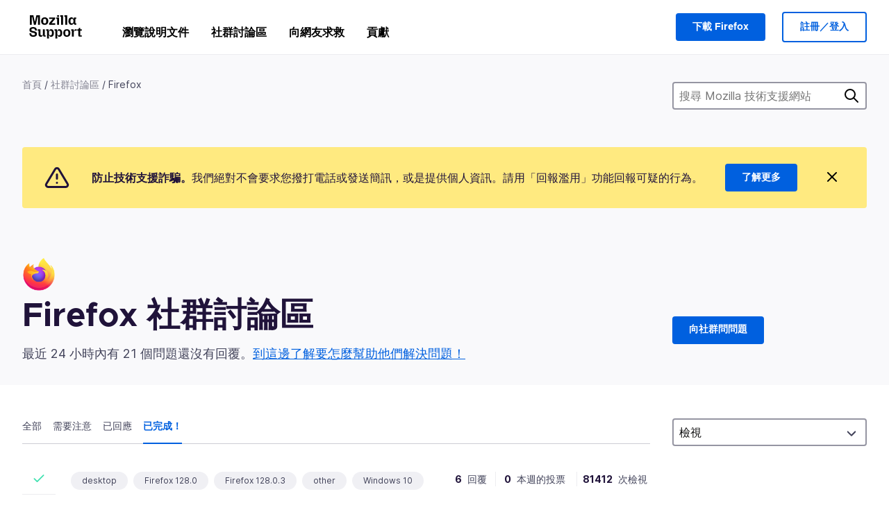

--- FILE ---
content_type: text/html; charset=utf-8
request_url: https://support.mozilla.org/zh-TW/questions/firefox?show=done&order=views&escalated=1&tagged=
body_size: 138717
content:



<!DOCTYPE html>
<html class="no-js" lang="zh-TW"
  dir="ltr"
  data-gtm-container-id="G-2VC139B3XV"
  data-ga-content-group="support-forum-home"
  
  
  
  data-ga-products="/firefox/"
  
  >
<head>
  <!--
Read more about our custom configuration and use of Google Analytics here:
https://bugzilla.mozilla.org/show_bug.cgi?id=1122305#c8
-->

<!-- Google Tag Manager -->

  <script src="https://assets-prod.sumo.prod.webservices.mozgcp.net/static/gtm-snippet.f1a8b29a563ecd7a.js" nonce="Pva5wgg4lh2UQ2R69HaIFQ=="></script>

<!-- End Google Tag Manager -->

  
  <meta http-equiv="Content-Type" content="text/html; charset=utf-8"/>

  
    <title>Firefox 社群討論區 | Mozilla 技術支援</title>
  

  
<link rel="apple-touch-icon" sizes="180x180" href="https://assets-prod.sumo.prod.webservices.mozgcp.net/static/apple-touch-icon.40087fc676872dcc.png">
<link rel="icon" type="image/png" href="https://assets-prod.sumo.prod.webservices.mozgcp.net/static/favicon.abcbdb85e0f9e7a0.png">
<link rel="manifest" href="/manifest.json">
<link rel="shortcut icon" href="https://assets-prod.sumo.prod.webservices.mozgcp.net/static/favicon.abcbdb85e0f9e7a0.png">
<meta name="theme-color" content="#ffffff">


  <link rel="search" type="application/opensearchdescription+xml" title="Mozilla 技術支援" href="/zh-TW/search/xml"/>
  
    
      <link rel="alternate" type="application/atom+xml" href="/zh-TW/questions/feed?product=firefox" title="最近更新的問題"/>
    
  

  
  
  <link href="https://assets-prod.sumo.prod.webservices.mozgcp.net/static/screen.02cf61ea7585e2c7.css" rel="stylesheet" nonce="Pva5wgg4lh2UQ2R69HaIFQ==">

  
  
  <script defer="defer" src="https://assets-prod.sumo.prod.webservices.mozgcp.net/static/32.a390ba7069326239.js" nonce="Pva5wgg4lh2UQ2R69HaIFQ=="></script><script defer="defer" src="https://assets-prod.sumo.prod.webservices.mozgcp.net/static/common.ec3737bd76c83a6a.js" nonce="Pva5wgg4lh2UQ2R69HaIFQ=="></script>
  
    <script defer="defer" src="https://assets-prod.sumo.prod.webservices.mozgcp.net/static/563.d2208bc80d8cbb85.js" nonce="Pva5wgg4lh2UQ2R69HaIFQ=="></script><script defer="defer" src="https://assets-prod.sumo.prod.webservices.mozgcp.net/static/97.8e952a44863bc2d1.js" nonce="Pva5wgg4lh2UQ2R69HaIFQ=="></script><script defer="defer" src="https://assets-prod.sumo.prod.webservices.mozgcp.net/static/566.52e082bc6ceca92f.js" nonce="Pva5wgg4lh2UQ2R69HaIFQ=="></script><script defer="defer" src="https://assets-prod.sumo.prod.webservices.mozgcp.net/static/973.5c0e61d08bef7718.js" nonce="Pva5wgg4lh2UQ2R69HaIFQ=="></script><script defer="defer" src="https://assets-prod.sumo.prod.webservices.mozgcp.net/static/930.13d36af0fc47ef12.js" nonce="Pva5wgg4lh2UQ2R69HaIFQ=="></script><script defer="defer" src="https://assets-prod.sumo.prod.webservices.mozgcp.net/static/467.e805b3b5a73440ca.js" nonce="Pva5wgg4lh2UQ2R69HaIFQ=="></script><script defer="defer" src="https://assets-prod.sumo.prod.webservices.mozgcp.net/static/questions.1bcd608b092ca4c8.js" nonce="Pva5wgg4lh2UQ2R69HaIFQ=="></script>
  
    <script defer="defer" src="https://assets-prod.sumo.prod.webservices.mozgcp.net/static/topics.0959f4c243cd4f8a.js" nonce="Pva5wgg4lh2UQ2R69HaIFQ=="></script>
  
  <script defer="defer" src="https://assets-prod.sumo.prod.webservices.mozgcp.net/static/common.fx.download.46606c8553638ec9.js" nonce="Pva5wgg4lh2UQ2R69HaIFQ=="></script>

  
    
      <meta name="robots" content="noindex"/>
    
  

  
  <meta name="google-site-verification" content="2URA-2Y9BeYYUf8B2BSsBSVetJJS3TZwlXBOaMx2VfY" />
  
  <meta name="google-site-verification" content="ueNbCgS4e1JIAgLGwufm-jHaIcLXFLtFMmR_65S1Ag0" />
  
  <meta name="msvalidate.01" content="1659173DC94819093068B0ED7C51C527" />

  

    <meta name="viewport" content="width=device-width, initial-scale=1.0, maximum-scale=1.0, user-scalable=no" />

  
    <link rel="canonical" href="https://support.mozilla.org/zh-TW/questions/firefox?show=done&order=views&escalated=1&tagged=" />
  
</head>

<body class="html-ltr logged-out responsive questions zh-TW"
      data-readonly="false"
      data-usernames-api="/zh-TW/users/api/usernames"
      data-messages-api="/zh-TW/messages/api/autocomplete"
      data-media-url="https://assets-prod.sumo.prod.webservices.mozgcp.net/"
      
>



<ul class="sumo-nav-access" id="nav-access">
  <li><a href="#main-content">跳到主要內容</a></li>
  <li><a href="/zh-TW/locales">切換語言</a></li>
  <li><a id="skip-to-search" href="#search-q">跳到搜尋</a></li>
</ul>



<div class="media-test"></div>

<div id="announcements">
  
  


  
  
</div>

<header class="mzp-c-navigation sumo-nav">
  <div class="mzp-c-navigation-l-content">
    <div class="sumo-nav--container">
      <div class="sumo-nav--logo">
        <a href="/zh-TW/"><img src="https://assets-prod.sumo.prod.webservices.mozgcp.net/static/mozilla-support.4be004d0bbcbfb1e.svg" alt="Mozilla Support Logo"/></a>
      </div>

      <button data-mobile-nav-search-button class="sumo-nav--search-button" type="button">Search</button>
      <button data-sumo-toggle-nav="#main-navigation" class="sumo-nav--toggle-button" type="button" aria-controls="main-navigation">Menu</button>
      <a class="sumo-nav--avatar-button" data-sumo-toggle-nav="#profile-navigation" aria-controls="profile-navigation" aria-role="button">
        
        <img class="avatar" src="https://assets-prod.sumo.prod.webservices.mozgcp.net/static/default-FFA-avatar.1eeb2a0a42235417.png" alt="Avatar for Username">
        

      </a>
      <div class="mzp-c-navigation-items sumo-nav--list-wrap" id="main-navigation">
        <div class="mzp-c-navigation-menu">
          <nav class="mzp-c-menu mzp-is-basic">
              
              <ul class="mzp-c-menu-category-list sumo-nav--list">
                
<li class="mzp-c-menu-category mzp-has-drop-down mzp-js-expandable">
  <a class="mzp-c-menu-title sumo-nav--link" href="/zh-TW/questions/" aria-haspopup="true"
    aria-controls="mzp-c-menu-panel-help">瀏覽說明文件</a>
  <div class="mzp-c-menu-panel mzp-has-card" id="mzp-c-menu-panel-help">
    <div class="sumo-nav--dropdown-container">
      <div class="sumo-nav--dropdown-grid">
        <button class="mzp-c-menu-button-close" type="button"
          aria-controls="mzp-c-menu-panel-example">關閉 Firefox 選單</button>
        <div class="sumo-nav--dropdown-col">
          <section class="mzp-c-menu-item mzp-has-icon sumo-nav--dropdown-item">
          <div class="mzp-c-menu-item-head">
            <svg class="mzp-c-menu-item-icon" width="24" height="24" xmlns="http://www.w3.org/2000/svg" viewBox="0 0 24 24">
              <g transform="translate(3 3)" stroke="#000" stroke-width="2" fill="none" fill-rule="evenodd"
                stroke-linecap="round">
                <rect stroke-linejoin="round" width="18" height="18" rx="2" />
                <path d="M4 5h10M4 9h10M4 13h4" />
              </g>
            </svg>
            <h4 class="mzp-c-menu-item-title">依照產品進行探索</h4>
          </div>
            <ul class="mzp-c-menu-item-list sumo-nav--sublist">
              <li>
                <a href="/zh-TW/products/firefox"
                  data-event-name="link_click"
                  data-event-parameters='{
                    "link_name": "main-menu.firefox-browser.product-home",
                    "link_detail": "firefox"
                  }'>
                  Firefox 桌面版
                </a>
              </li>
              <li>
                <a href="/zh-TW/products/mozilla-vpn"
                  data-event-name="link_click"
                  data-event-parameters='{
                    "link_name": "main-menu.mozilla-vpn.product-home",
                    "link_detail": "mozilla-vpn"
                  }'>
                  Mozilla VPN
                </a>
              </li>
              <li>
                <a href="/zh-TW/products/ios"
                  data-event-name="link_click"
                  data-event-parameters='{
                    "link_name": "main-menu.firefox-for-ios.product-home",
                    "link_detail": "ios"
                  }'>
                  Firefox for iOS
                </a>
              </li>
              <li>
                <a href="/zh-TW/products/thunderbird"
                  data-event-name="link_click"
                  data-event-parameters='{
                    "link_name": "main-menu.thunderbird.product-home",
                    "link_detail": "thunderbird"
                  }'>
                  Thunderbird
                </a>
              </li>
              <li>
                <a href="/zh-TW/products/mobile"
                  data-event-name="link_click"
                  data-event-parameters='{
                    "link_name": "main-menu.firefox-for-android.product-home",
                    "link_detail": "mobile"
                  }'>
                  Firefox for Android
                </a>
              </li>
              <li>
                <a class="color-link" href="/zh-TW/products/"
                  data-event-name="link_click"
                  data-event-parameters='{"link_name": "main-menu.browse-all-articles.list-products"}'>
                  檢視所有產品
                </a>
              </li>
            </ul>
          </section>
        </div>
        <div class="sumo-nav--dropdown-col">
          <section class="mzp-c-menu-item mzp-has-icon sumo-nav--dropdown-item">
            <div class="mzp-c-menu-item-head">
              <svg class="mzp-c-menu-item-icon" width="24" height="24" xmlns="http://www.w3.org/2000/svg" viewBox="0 0 24 24">
                <g transform="translate(3 3)" stroke="#000" stroke-width="2" fill="none" fill-rule="evenodd"
                  stroke-linecap="round">
                  <rect stroke-linejoin="round" width="18" height="18" rx="2" />
                  <path d="M4 5h10M4 9h10M4 13h4" />
                </g>
              </svg>
              <h4 class="mzp-c-menu-item-title">依照主題進行探索</h4>
            </div>
            
  
  
  
  
  
  

  
    
    
    
    
    
    
    

  

  <ul class="mzp-c-menu-item-list sumo-nav--sublist">
    <li>
      <a href="/zh-TW/topics/settings"
          data-event-name="link_click"
          data-event-parameters='{
          "link_name": "main-menu.topic-home",
          "link_detail": "settings"
        }'>
          設定
      </a>
    </li>
    <li>
      <a href="/zh-TW/topics/installation-and-updates"
          data-event-name="link_click"
          data-event-parameters='{
          "link_name": "main-menu.topic-home",
          "link_detail": "installation-and-updates"
        }'>
          Installation and updates
      </a>
    </li>
    <li>
      <a href="/zh-TW/topics/email-and-messaging"
          data-event-name="link_click"
          data-event-parameters='{
          "link_name": "main-menu.topic-home",
          "link_detail": "email-and-messaging"
        }'>
          Email and messaging
      </a>
    </li>
    <li>
      <a href="/zh-TW/topics/performance-and-connectivity"
          data-event-name="link_click"
          data-event-parameters='{
          "link_name": "main-menu.topic-home",
          "link_detail": "performance-and-connectivity"
        }'>
          Performance and connectivity
      </a>
    </li>
    <li>
      <a href="/zh-TW/topics/privacy-and-security"
          data-event-name="link_click"
          data-event-parameters='{
          "link_name": "main-menu.topic-home",
          "link_detail": "privacy-and-security"
        }'>
          Privacy and security
      </a>
    </li>
    <li>
      <a href="/zh-TW/topics/browse"
          data-event-name="link_click"
          data-event-parameters='{
          "link_name": "main-menu.topic-home",
          "link_detail": "browse"
        }'>
          瀏覽
      </a>
    </li>
  </ul>

          </section>
        </div>
      </div>
    </div>
  </div>
</li>
<li class="mzp-c-menu-category mzp-has-drop-down mzp-js-expandable">
  <a class="mzp-c-menu-title sumo-nav--link" href="#" aria-haspopup="true" aria-controls="mzp-c-menu-panel-tools">社群討論區</a>
  <div class="mzp-c-menu-panel mzp-has-card" id="mzp-c-menu-panel-tools">
    <div class="sumo-nav--dropdown-container">
      <div class="sumo-nav--dropdown-grid">
        <button class="mzp-c-menu-button-close" type="button"
          aria-controls="mzp-c-menu-panel-example">關閉 Firefox 選單</button>
        <div class="sumo-nav--dropdown-col">
          <section class="mzp-c-menu-item mzp-has-icon sumo-nav--dropdown-item">
            <div class="mzp-c-menu-item-head">
              <svg class="mzp-c-menu-item-icon" width="24" height="24" xmlns="http://www.w3.org/2000/svg"
                viewBox="0 0 24 24">
                <g stroke="#000" stroke-width="2" fill="none" fill-rule="evenodd" stroke-linecap="round"
                  stroke-linejoin="round">
                  <path
                    d="M17 17l-1.051 3.154a1 1 0 01-1.898 0L13 17H5a2 2 0 01-2-2V5a2 2 0 012-2h14a2 2 0 012 2v10a2 2 0 01-2 2h-2zM7 8h10M7 12h10" />
                </g>
              </svg>
              <h4 class="mzp-c-menu-item-title">選擇產品</h4>
            </div>
            <ul class="mzp-c-menu-item-list sumo-nav--sublist">
              <li>
                <a href="/zh-TW/questions/firefox"
                   data-event-name="link_click"
                   data-event-parameters='{
                    "link_name": "main-menu.support-forum-home",
                    "link_detail": "desktop"
                  }'>
                   Firefox 桌面版
                </a>
              </li>
              <li>
                <a href="/zh-TW/questions/focus-firefox"
                   data-event-name="link_click"
                   data-event-parameters='{
                    "link_name": "main-menu.support-forum-home",
                    "link_detail": "focus"
                  }'>
                   Firefox Focus
                </a>
              </li>
              <li>
                <a href="/zh-TW/questions/ios"
                   data-event-name="link_click"
                   data-event-parameters='{
                    "link_name": "main-menu.support-forum-home",
                    "link_detail": "ios"
                  }'>
                   Firefox for iOS
                </a>
              </li>
              <li>
                <a href="/zh-TW/questions/thunderbird"
                   data-event-name="link_click"
                   data-event-parameters='{
                    "link_name": "main-menu.support-forum-home",
                    "link_detail": "thunderbird"
                  }'>
                   Thunderbird
                </a>
              </li>
              <li>
                <a href="/zh-TW/questions/mobile"
                   data-event-name="link_click"
                   data-event-parameters='{
                    "link_name": "main-menu.support-forum-home",
                    "link_detail": "mobile"
                  }'>
                   Firefox for Android
                </a>
              </li>
              <li>
                <a class="color-link" href="/zh-TW/questions/"
                   data-event-name="link_click"
                   data-event-parameters='{
                    "link_name": "main-menu.support-forum-home",
                    "link_detail": "view-all-home"
                  }'>
                   檢視所有討論區
                </a>
              </li>
            </ul>
          </section>
        </div>
        <div class="sumo-nav--dropdown-col">
          <section class="mzp-c-menu-item mzp-has-icon sumo-nav--dropdown-item">
            <div class="mzp-c-menu-item-head">
              <svg class="mzp-c-menu-item-icon" width="24" height="24" xmlns="http://www.w3.org/2000/svg"
                viewBox="0 0 24 24">
                <path
                  d="M10.5 9.5L3 17c-1 1.667-1 3 0 4s2.333.833 4-.5l7.5-7.5c2.333 1.054 4.333.734 6-.96 1.667-1.693 1.833-3.707.5-6.04l-3 3-2.5-.5L15 6l3-3c-2.333-1.333-4.333-1.167-6 .5-1.667 1.667-2.167 3.667-1.5 6z"
                  stroke="#000" stroke-width="2" fill="none" fill-rule="evenodd" stroke-linecap="round"
                  stroke-linejoin="round" />
              </svg>
              <h4 class="mzp-c-menu-item-title">以主題瀏覽所有討論串</h4>
            </div>
            
  
  
  
  
  
  

  
    
    
    
    
    
    
    
  

  <ul class="mzp-c-menu-item-list sumo-nav--sublist">
    <li>
      <a href="/zh-TW/questions/topic/settings"
          data-event-name="link_click"
          data-event-parameters='{
          "link_name": "main-menu.support-forum-home",
          "link_detail": "settings"
        }'>
          設定
      </a>
    </li>
    <li>
      <a href="/zh-TW/questions/topic/installation-and-updates"
          data-event-name="link_click"
          data-event-parameters='{
          "link_name": "main-menu.support-forum-home",
          "link_detail": "installation-and-updates"
        }'>
          Installation and updates
      </a>
    </li>
    <li>
      <a href="/zh-TW/questions/topic/email-and-messaging"
          data-event-name="link_click"
          data-event-parameters='{
          "link_name": "main-menu.support-forum-home",
          "link_detail": "email-and-messaging"
        }'>
          Email and messaging
      </a>
    </li>
    <li>
      <a href="/zh-TW/questions/topic/performance-and-connectivity"
          data-event-name="link_click"
          data-event-parameters='{
          "link_name": "main-menu.support-forum-home",
          "link_detail": "performance-and-connectivity"
        }'>
          Performance and connectivity
      </a>
    </li>
    <li>
      <a href="/zh-TW/questions/topic/privacy-and-security"
          data-event-name="link_click"
          data-event-parameters='{
          "link_name": "main-menu.support-forum-home",
          "link_detail": "privacy-and-security"
        }'>
          Privacy and security
      </a>
    </li>
    <li>
      <a href="/zh-TW/questions/topic/browse"
          data-event-name="link_click"
          data-event-parameters='{
          "link_name": "main-menu.support-forum-home",
          "link_detail": "browse"
        }'>
          瀏覽
      </a>
    </li>
  </ul>

          </section>
        </div>
      </div>
    </div>
  </div>
</li>

<li class="mzp-c-menu-category mzp-has-drop-down mzp-js-expandable">
  <a class="mzp-c-menu-title sumo-nav--link" href="/zh-TW/questions/" aria-haspopup="true"
    aria-controls="mzp-c-menu-panel-help">向網友求救</a>
  <div class="mzp-c-menu-panel mzp-has-card" id="mzp-c-menu-panel-help">
    <div class="sumo-nav--dropdown-container">
      <div class="sumo-nav--dropdown-grid">
        <button class="mzp-c-menu-button-close" type="button"
          aria-controls="mzp-c-menu-panel-example">關閉 Firefox 選單
        </button>
        <div class="sumo-nav--dropdown">
          <section class="mzp-c-menu-item mzp-has-icon sumo-nav--dropdown-item">
            <div class="mzp-c-menu-item-head">
              <svg class="mzp-c-menu-item-icon" width="24" height="24" xmlns="http://www.w3.org/2000/svg"
                viewBox="0 0 24 24">
                <g stroke="#000" stroke-width="2" fill="none" fill-rule="evenodd" stroke-linecap="round"
                  stroke-linejoin="round">
                  <path d="M11 3H4a2 2 0 00-2 2v12a2 2 0 002 2h9l2 4 2-4h2a2 2 0 002-2v-6" />
                  <path d="M17.5 2.5a2.121 2.121 0 013 3L13 13l-4 1 1-4 7.5-7.5z" />
                </g>
              </svg>
              <h4 class="mzp-c-menu-item-title">獲得下列產品的協助</h4>
            </div>
            <ul class="mzp-c-menu-item-list sumo-nav--sublist-aaq">
              <li>
                <a href="/zh-TW/questions/new/desktop"
                   data-event-name="link_click"
                   data-event-parameters='{
                    "link_name": "main-menu.aaq-step-2",
                    "link_detail": "desktop"
                  }'>
                   Firefox 桌面版
                </a>
              </li>
              <li>
                <a href="/zh-TW/questions/new/firefox-enterprise"
                   data-event-name="link_click"
                   data-event-parameters='{
                    "link_name": "main-menu.aaq-step-2",
                    "link_detail": "firefox-enterprise"
                  }'>
                   Firefox 企業版
                </a>
              </li>
              <li>
                <a href="/zh-TW/questions/new/relay"
                   data-event-name="link_click"
                   data-event-parameters='{
                    "link_name": "main-menu.aaq-step-2",
                    "link_detail": "relay"
                  }'>
                   Firefox Relay
                </a>
              </li>
              <li>
                <a href="/zh-TW/questions/new/thunderbird"
                   data-event-name="link_click"
                   data-event-parameters='{
                    "link_name": "main-menu.aaq-step-2",
                    "link_detail": "thunderbird"
                  }'>
                   Thunderbird
                </a>
              </li>
              <li>
                <a href="/zh-TW/questions/new/ios"
                   data-event-name="link_click"
                   data-event-parameters='{
                    "link_name": "main-menu.aaq-step-2",
                    "link_detail": "ios"
                  }'>
                   Firefox for iOS
                </a>
              </li>
              <li>
                <a href="/zh-TW/questions/new/focus"
                   data-event-name="link_click"
                   data-event-parameters='{
                    "link_name": "main-menu.aaq-step-2",
                    "link_detail": "focus"
                  }'>
                   Firefox Focus
                </a>
              </li>
              <li>
                <a href="/zh-TW/questions/new/monitor"
                   data-event-name="link_click"
                   data-event-parameters='{
                    "link_name": "main-menu.aaq-step-2",
                    "link_detail": "monitor"
                  }'>
                   Monitor
                </a>
              </li>
              <li>
                <a href="/zh-TW/questions/new/mozilla-account"
                   data-event-name="link_click"
                   data-event-parameters='{
                    "link_name": "main-menu.aaq-step-2",
                    "link_detail": "mozilla-account"
                  }'>
                   Mozilla 帳號
                </a>
              </li>
              <li>
                <a href="/zh-TW/questions/new/mobile"
                   data-event-name="link_click"
                   data-event-parameters='{
                    "link_name": "main-menu.aaq-step-2",
                    "link_detail": "mobile"
                  }'>
                   Firefox for Android
                </a>
              </li>
              <li>
                <a href="/zh-TW/questions/new/mozilla-vpn"
                   data-event-name="link_click"
                   data-event-parameters='{
                    "link_name": "main-menu.aaq-step-2",
                    "link_detail": "mozilla-vpn"
                  }'>
                   Mozilla VPN
                </a>
              </li>
              <li>
                <a href="/zh-TW/questions/new/pocket"
                   data-event-name="link_click"
                   data-event-parameters='{
                    "link_name": "main-menu.aaq-step-2",
                    "link_detail": "pocket"
                  }'>
                   Pocket
                </a>
              </li>
              <li>
                <a class="color-link" href="/zh-TW/questions/new"
                   data-event-name="link_click"
                   data-event-parameters='{
                    "link_name": "main-menu.aaq-step-1",
                    "link_detail": "view-all"
                  }'>
                   檢視全部
                </a>
              </li>
            </ul>
          </section>
        </div>
      </div>
    </div>
  </div>
</li>


  <li class="mzp-c-menu-category">
    <a class="mzp-c-menu-title sumo-nav--link" href="/zh-TW/contribute"
      data-event-name="link_click"
      data-event-parameters='{"link_name": "main-menu.contribute.contribute-home"}'>
      貢獻
    </a>
  </li>


              </ul>
              
          </nav>
        </div>
      </div>

      <div class="mzp-c-navigation-items sumo-nav--list-wrap-right logged-out" id="profile-navigation">
        <div class="mzp-c-navigation-menu">
          <nav class="mzp-c-menu mzp-is-basic">
              
              <ul class="mzp-c-menu-category-list sumo-nav--list">
                

<li class="mzp-c-menu-category sumo-nav--item-right">
  
<form data-instant-search="form" id="support-search"  action="/zh-TW/search/" method="get"
   class="simple-search-form">
  
  <input spellcheck="true" type="search" autocomplete="off" name="q" aria-required="true"
    placeholder="搜尋問題、文章或主題（例如：在 Firefox 儲存密碼）" class="searchbox" id="search-q" />
  <button type="submit" title="搜尋" class="search-button">搜尋</button>
</form>


  
  
  <a href="https://www.firefox.com/?utm_source=support.mozilla.org&amp;utm_medium=referral&amp;utm_campaign=non-fx-button&amp;utm_content=header-download-button"
    class="firefox-download-button hidden sumo-button primary-button button-lg">下載 Firefox</a>
  
</li>


<li
  class="mzp-c-menu-category logged-out-button-row ">
  
  <a rel="nofollow" href="/zh-TW/users/auth" class="sumo-button secondary-button button-lg"
    data-event-name="link_click"
    data-event-parameters='{"link_name": "main-menu.sign-in-up"}'>
    註冊／登入
  </a>
  
</li>

              </ul>
              
          </nav>
        </div>
      </div>
      <div class="mzp-c-navigation-items sumo-nav--mobile-search-form" id="search-navigation">
        <div class="mzp-c-navigation-menu">
          <nav class="mzp-c-menu mzp-is-basic">
            
<form data-instant-search="form" id="mobile-search-results"  action="/zh-TW/search/" method="get"
   class="simple-search-form">
  
  <input spellcheck="true" type="search" autocomplete="off" name="q" aria-required="true"
    placeholder="搜尋問題、文章或主題（例如：在 Firefox 儲存密碼）" class="searchbox" id="search-q" />
  <button type="submit" title="搜尋" class="search-button">搜尋</button>
</form>

          </nav>
        </div>
      </div>
    </div>
  </div>
</header><!--/.mzp-c-navigation -->


<!-- This is only displayed when the instant search is active.
     This block is overriden in home.html and product.html,
     and can likely be removed when frontend search is replaced. -->
<div class="home-search-section sumo-page-section--lg shade-bg hidden-search-masthead">
  <div class="mzp-l-content narrow">
    <div class="home-search-section--content">
      <h4 class="sumo-page-heading-xl">搜尋 Mozilla 技術支援網站</h4>
      
<form data-instant-search="form" id="hidden-search"  action="/zh-TW/search/" method="get"
   class="simple-search-form">
  
  <input spellcheck="true" type="search" autocomplete="off" name="q" aria-required="true"
    placeholder="搜尋問題、文章或主題（例如：在 Firefox 儲存密碼）" class="searchbox" id="search-q" />
  <button type="submit" title="搜尋" class="search-button">搜尋</button>
</form>

    </div>
  </div>
</div>



<section class="sumo-page-section hide-when-search-is-active shade-bg">
  <div class="mzp-l-content">
    <div class="sumo-l-two-col sidebar-on-right align-center cols-on-medium">
      <div class="sumo-l-two-col--main">
        
<div class="breadcrumbs" id="main-breadcrumbs">
  <ol id="breadcrumbs" class="breadcrumbs--list">
  
    
      
        <li><a href="/zh-TW/">首頁</a></li>
      
    
  
    
      
        <li><a href="/zh-TW/questions/">社群討論區</a></li>
      
    
  
    
      <li>Firefox</li>
    
  
  </ol>
  </div>

      </div>
      <div class="sumo-l-two-col--sidebar hide-on-mobile">
        
<form data-instant-search="form" id="support-search-sidebar"  action="/zh-TW/search/" method="get"
   class="simple-search-form">
  
  <input spellcheck="true" type="search" autocomplete="off" name="q" aria-required="true"
    placeholder="搜尋 Mozilla 技術支援網站" class="searchbox" id="search-q" />
  <button type="submit" title="搜尋" class="search-button">搜尋</button>
</form>

      </div>
    </div>
  </div>
  <div class="mzp-l-content">
    
<div class="sumo-banner sumo-banner-warning" id="id_scam_alert" data-close-initial="hidden">
  <div class="content">
    <svg viewBox="0 0 24 24" xmlns="http://www.w3.org/2000/svg" fill="none" stroke="currentColor" stroke-width="2" stroke-linecap="round" stroke-linejoin="round">
  <path id="icon-alert" d="M10.29 3.86L1.82 18a2 2 0 0 0 1.71 3h16.94a2 2 0 0 0 1.71-3L13.71 3.86a2 2 0 0 0-3.42 0z"></path>
  <line x1="12" y1="9" x2="12" y2="13"></line>
  <line x1="12" y1="17" x2="12" y2="17"></line>
</svg>
    <p class="heading">
      <strong>防止技術支援詐騙。</strong>我們絕對不會要求您撥打電話或發送簡訊，或是提供個人資訊。請用「回報濫用」功能回報可疑的行為。
    </p>
    <a href="https://support.mozilla.org/kb/avoid-and-report-mozilla-tech-support-scams"
      class="sumo-button primary-button button-lg">了解更多</a>
    <button class="sumo-close-button close-button" data-close-id="id_scam_alert" data-close-memory="remember">
      <img src="https://assets-prod.sumo.prod.webservices.mozgcp.net/static/close.5d98c7f0a49b9f91.svg" />
    </button>
  </div>
</div>

    
    <img class="page-heading--logo" src="https://assets-prod.sumo.prod.webservices.mozgcp.net/media/uploads/products/2020-04-14-08-36-13-8dda6f.png" alt="Firefox 社群討論區 logo" />
    
    <div class="sumo-l-two-col sidebar-on-right align-center cols-on-medium">
      <div class="sumo-l-two-col--main">
        <h1 class="sumo-page-heading ">
          <span class="product-title-text">Firefox 社群討論區</span>
        </h1>
        
          <div id="recent-stats">
            <div class="no-reply forum--masthead-text">
              <p class="page-heading--intro-text">
                
                  
                  最近 24 小時內有 21 個問題還沒有回覆。<a href="/contribute/forum">到這邊了解要怎麼幫助他們解決問題！</a>
                  
                
              </p>
            </div>
          </div>
        
      </div>
      <div class="sumo-l-two-col--sidebar forum--masthead-cta">
      
        
      
        <a
          class="sumo-button primary-button button-lg feature-box"
          href="/zh-TW/questions/new/firefox">
          向社群問問題
        </a>
      </div>
    </div>
  </div>
</section>





<div class="mzp-l-content " id="main-content">
  <div class="sumo-page-section--inner">
    
    <div class="sumo-l-two-col ">
      
      <aside id="aside" class="sumo-l-two-col--sidebar">
        
        

<div class="forum--sidebar-sort large-only">
  <select data-sort-questions>
    
      <option
        value="
  
    /zh-TW/questions/firefox?show=done&amp;order=updated&amp;escalated=1&amp;tagged=
  
"
        >
        最近更新
      </option>
    
      <option
        value="
  
    /zh-TW/questions/firefox?show=done&amp;order=views&amp;escalated=1&amp;tagged=&amp;sort=asc
  
"
        selected>
        檢視
      </option>
    
      <option
        value="
  
    /zh-TW/questions/firefox?show=done&amp;order=votes&amp;escalated=1&amp;tagged=
  
"
        >
        投票
      </option>
    
      <option
        value="
  
    /zh-TW/questions/firefox?show=done&amp;order=replies&amp;escalated=1&amp;tagged=
  
"
        >
        回覆
      </option>
    
  </select>
</div>




        
      </aside>
      
      <main role="main" class="sumo-l-two-col--main">
      
      


<nav id="owner-tabs" class="tabs">
    <ul class="tabs--list subtopics">
      <li class="tabs--item">
        <a href="
  
    /zh-TW/questions/firefox?show=all&amp;order=views&amp;escalated=1&amp;tagged=
  
" >
          <span>全部</span>
        </a>
      </li>
      <li class="tabs--item">
        <a href="
  
    /zh-TW/questions/firefox?show=needs-attention&amp;order=views&amp;escalated=1&amp;tagged=
  
" >
          <span>需要注意</span>
        </a>
      </li>
      <li class="tabs--item">
        <a href="
  
    /zh-TW/questions/firefox?show=responded&amp;order=views&amp;escalated=1&amp;tagged=
  
" >
          <span>已回應</span>
        </a>
      </li>
      <li class="tabs--item">
        <a href="
  
    /zh-TW/questions/firefox?show=done&amp;order=views&amp;escalated=1&amp;tagged=
  
" class="selected">
          <span>已完成！</span>
        </a>
      </li>
      
    </ul>
  </nav>

  
  <select data-sort-questions class="forum--mobile-sort hide-on-large">
    
      <option
        value="
  
    /zh-TW/questions/firefox?show=done&amp;order=updated&amp;escalated=1&amp;tagged=
  
"
        >
        最近更新
      </option>
    
      <option
        value="
  
    /zh-TW/questions/firefox?show=done&amp;order=views&amp;escalated=1&amp;tagged=&amp;sort=asc
  
"
        selected>
        檢視
      </option>
    
      <option
        value="
  
    /zh-TW/questions/firefox?show=done&amp;order=votes&amp;escalated=1&amp;tagged=
  
"
        >
        投票
      </option>
    
      <option
        value="
  
    /zh-TW/questions/firefox?show=done&amp;order=replies&amp;escalated=1&amp;tagged=
  
"
        >
        回覆
      </option>
    
  </select>
  

  <div id="filter-section"></div>

      <div id="questions-list">
        
        <section class="forum--question-list questions">
          
            <article id="question-1456322" class="forum--question-item">
              <ul class="forum--question-item-side">
              
                <li class="thread-solved">
                  <svg xmlns="http://www.w3.org/2000/svg" viewBox="0 0 24 24">
                    <path stroke="currentColor" stroke-width="2" d="M20 6L9 17l-5-5" fill="none" fill-rule="evenodd" stroke-linecap="round" stroke-linejoin="round"/>
                  </svg>
                  <span class="hover-label">已解決</span>
                </li>
                
                
                
                
                  <li class="thread-archived">
                    <svg xmlns="http://www.w3.org/2000/svg" viewBox="0 0 24 24">
                      <g stroke="currentColor" stroke-width="2" fill="none" fill-rule="evenodd" stroke-linecap="round">
                        <path d="M5 20V4M9 20V7M13 20V6M21 20L16.5 6"/>
                      </g>
                    </svg>
                    <span class="hover-label">封存</span>
                  </li>
                
              </ul>
              <div class="forum--content">
                <aside class="forum--meta question-meta ">
                  <ul class="tag-list push-right">
                  
                    <li class="tag"><a class="tag-name" href="
  
    /zh-TW/questions/firefox?show=done&amp;order=views&amp;escalated=1&amp;tagged=desktop
  
">desktop</a></li>
                  
                    <li class="tag"><a class="tag-name" href="
  
    /zh-TW/questions/firefox?show=done&amp;order=views&amp;escalated=1&amp;tagged=firefox-1280
  
">Firefox 128.0</a></li>
                  
                    <li class="tag"><a class="tag-name" href="
  
    /zh-TW/questions/firefox?show=done&amp;order=views&amp;escalated=1&amp;tagged=firefox-12803
  
">Firefox 128.0.3</a></li>
                  
                    <li class="tag"><a class="tag-name" href="
  
    /zh-TW/questions/firefox?show=done&amp;order=views&amp;escalated=1&amp;tagged=other
  
">other</a></li>
                  
                    <li class="tag"><a class="tag-name" href="
  
    /zh-TW/questions/firefox?show=done&amp;order=views&amp;escalated=1&amp;tagged=windows-10
  
">Windows 10</a></li>
                  
                  
                  </ul>

                  <dl class="forum--meta-details replies">
                    <li>
                      <span class="forum--meta-val">6</span>
                      <span class="forum--meta-key">回覆</span>
                    </li>
                    <li class="border-left-md">
                      <span class="forum--meta-val">0</span>
                      <span class="forum--meta-key">本週的投票</span>
                    </li>
                    
                    <li class="border-left-md">
                    <span class="forum--meta-val views-val">81412</span>
                    <span class="forum--meta-key">次檢視</span>
                    </li>
                    
                  </dl>
                </aside>

                <div class="content ui-truncatable truncated">
                  <h2 class="forum--question-item-heading"><a href="/zh-TW/questions/1456322">Firefox 32xbit for Windows 7 Ultimate x32bit laptop</a></h2>
                  <p class="short-text">I am using a windows 10x64bit desktop and I want to find a 32 bit version of Firefox for my laptop which uses Windows 7 x32bit. I have tried the download for customising,&hellip; <a href="#" class="show-more-link">(閱讀更多)</a></p><div class="long-text"><p>I am using a windows 10x64bit desktop and I want to find a 32 bit version of Firefox for my laptop which uses Windows 7 x32bit. I have tried the download for customising, ie set it for Win7/8 but the version which is downloaded reflects on the laptop that that version can only be used on a Win 10 computer. Please give me a link where I can find the 32 bit version of Firefox meant for Win 7.
THANK YOU.
</p></div>

                  <div class="forum--user-meta">
                    <p class="user-meta-asked-by">
                      由 <strong><a rel="nofollow" href="/zh-TW/user/tablemountain787/">Karen van Staden</a></strong> 於 1 年前 詢問
                    </p>
                    
                      <p class="user-meta-answered-by">
                        由 <strong><a rel="nofollow" href="/zh-TW/user/tablemountain787/">Karen van Staden</a></strong> 於 1 年前 解答
                      </p>
                    
                  </div>
                </div>
              </div>
            </article>
          
            <article id="question-1444114" class="forum--question-item">
              <ul class="forum--question-item-side">
              
                <li class="thread-solved">
                  <svg xmlns="http://www.w3.org/2000/svg" viewBox="0 0 24 24">
                    <path stroke="currentColor" stroke-width="2" d="M20 6L9 17l-5-5" fill="none" fill-rule="evenodd" stroke-linecap="round" stroke-linejoin="round"/>
                  </svg>
                  <span class="hover-label">已解決</span>
                </li>
                
                
                
                
                  <li class="thread-archived">
                    <svg xmlns="http://www.w3.org/2000/svg" viewBox="0 0 24 24">
                      <g stroke="currentColor" stroke-width="2" fill="none" fill-rule="evenodd" stroke-linecap="round">
                        <path d="M5 20V4M9 20V7M13 20V6M21 20L16.5 6"/>
                      </g>
                    </svg>
                    <span class="hover-label">封存</span>
                  </li>
                
              </ul>
              <div class="forum--content">
                <aside class="forum--meta question-meta ">
                  <ul class="tag-list push-right">
                  
                    <li class="tag"><a class="tag-name" href="
  
    /zh-TW/questions/firefox?show=done&amp;order=views&amp;escalated=1&amp;tagged=desktop
  
">desktop</a></li>
                  
                    <li class="tag"><a class="tag-name" href="
  
    /zh-TW/questions/firefox?show=done&amp;order=views&amp;escalated=1&amp;tagged=firefox-1240
  
">Firefox 124.0</a></li>
                  
                    <li class="tag"><a class="tag-name" href="
  
    /zh-TW/questions/firefox?show=done&amp;order=views&amp;escalated=1&amp;tagged=firefox-12402
  
">Firefox 124.0.2</a></li>
                  
                    <li class="tag"><a class="tag-name" href="
  
    /zh-TW/questions/firefox?show=done&amp;order=views&amp;escalated=1&amp;tagged=website-breakages
  
">website-breakages</a></li>
                  
                  
                  </ul>

                  <dl class="forum--meta-details replies">
                    <li>
                      <span class="forum--meta-val">13</span>
                      <span class="forum--meta-key">回覆</span>
                    </li>
                    <li class="border-left-md">
                      <span class="forum--meta-val">0</span>
                      <span class="forum--meta-key">本週的投票</span>
                    </li>
                    
                    <li class="border-left-md">
                    <span class="forum--meta-val views-val">30236</span>
                    <span class="forum--meta-key">次檢視</span>
                    </li>
                    
                  </dl>
                </aside>

                <div class="content ui-truncatable truncated">
                  <h2 class="forum--question-item-heading"><a href="/zh-TW/questions/1444114">Getting PR_CONNECT_RESET_ERROR on websites which use TLS/SSL</a></h2>
                  <p class="short-text">For the past few days when I have tried to log into a few websites which use TLS/SSL I have gotten PR_CONNECT_RESET_ERROR. Please see the attached screenshot for more det&hellip; <a href="#" class="show-more-link">(閱讀更多)</a></p><div class="long-text"><p>For the past few days when I have tried to log into a few websites which use TLS/SSL I have gotten PR_CONNECT_RESET_ERROR. Please see the attached screenshot for more details. This issue was observed ever since I updated to Firefox version 124.x. Prior to that the websites were working fine. 
</p><p>When I try to access the same websites and try to log into them using Microsoft Edge, I do not face a similar issue. They work fine. 
</p><p>I have cleared the browser cache, restarted firefox, and then tried. Still faced the same issue.
I have cleared the DNS cache of Firefox browser (about:networking#dns) and then tried. Still faced the same issue. 
I have opened Firefox in Safe mode (Menu &gt; Help &gt; Troubleshooting mode) and still faced the same issue. 
</p><p>Can someone please help me in fixing the issue? I would like to refrain from using MS Edge or chrome browser.
</p></div>

                  <div class="forum--user-meta">
                    <p class="user-meta-asked-by">
                      由 <strong><a rel="nofollow" href="/zh-TW/user/ixian.1/">ixian</a></strong> 於 1 年前 詢問
                    </p>
                    
                      <p class="user-meta-answered-by">
                        由 <strong><a rel="nofollow" href="/zh-TW/user/zeroknight/">zeroknight</a></strong> 於 1 年前 解答
                      </p>
                    
                  </div>
                </div>
              </div>
            </article>
          
            <article id="question-1476022" class="forum--question-item">
              <ul class="forum--question-item-side">
              
                <li class="thread-solved">
                  <svg xmlns="http://www.w3.org/2000/svg" viewBox="0 0 24 24">
                    <path stroke="currentColor" stroke-width="2" d="M20 6L9 17l-5-5" fill="none" fill-rule="evenodd" stroke-linecap="round" stroke-linejoin="round"/>
                  </svg>
                  <span class="hover-label">已解決</span>
                </li>
                
                
                
                  <li class="thread-locked">
                    <svg xmlns="http://www.w3.org/2000/svg" viewBox="0 0 24 24">
                      <g transform="translate(3 2)" fill="none" fill-rule="evenodd">
                        <rect stroke="currentColor" stroke-width="2" stroke-linecap="round" stroke-linejoin="round" y="7" width="18" height="13" rx="2"/>
                        <path d="M4 7V5a5 5 0 1110 0v2" stroke="currentColor" stroke-width="2" stroke-linecap="round" stroke-linejoin="round"/>
                        <circle fill="currentColor" cx="9" cy="12" r="2"/>
                        <path d="M7.549 15.628L9 12l1.451 3.627A1 1 0 019.524 17H8.478a1 1 0 01-.93-1.371z" fill="currentColor"/>
                      </g>
                    </svg>
                    <span class="hover-label">被鎖定</span>
                  </li>
                
                
                  <li class="thread-archived">
                    <svg xmlns="http://www.w3.org/2000/svg" viewBox="0 0 24 24">
                      <g stroke="currentColor" stroke-width="2" fill="none" fill-rule="evenodd" stroke-linecap="round">
                        <path d="M5 20V4M9 20V7M13 20V6M21 20L16.5 6"/>
                      </g>
                    </svg>
                    <span class="hover-label">封存</span>
                  </li>
                
              </ul>
              <div class="forum--content">
                <aside class="forum--meta question-meta ">
                  <ul class="tag-list push-right">
                  
                    <li class="tag"><a class="tag-name" href="
  
    /zh-TW/questions/firefox?show=done&amp;order=views&amp;escalated=1&amp;tagged=firefox
  
">firefox</a></li>
                  
                    <li class="tag"><a class="tag-name" href="
  
    /zh-TW/questions/firefox?show=done&amp;order=views&amp;escalated=1&amp;tagged=settings
  
">settings</a></li>
                  
                  
                  </ul>

                  <dl class="forum--meta-details replies">
                    <li>
                      <span class="forum--meta-val">39</span>
                      <span class="forum--meta-key">回覆</span>
                    </li>
                    <li class="border-left-md">
                      <span class="forum--meta-val">0</span>
                      <span class="forum--meta-key">本週的投票</span>
                    </li>
                    
                    <li class="border-left-md">
                    <span class="forum--meta-val views-val">24003</span>
                    <span class="forum--meta-key">次檢視</span>
                    </li>
                    
                  </dl>
                </aside>

                <div class="content ui-truncatable truncated">
                  <h2 class="forum--question-item-heading"><a href="/zh-TW/questions/1476022">Can I disable or remove the new sidebar that appeared today with the latest update?</a></h2>
                  <p class="short-text">I updated my desktop browser today and now there is an expandable sidebar at the left margin of the window showing tool icons for Tabs from other devices, History and Cus&hellip; <a href="#" class="show-more-link">(閱讀更多)</a></p><div class="long-text"><p>I updated my desktop browser today and now there is an expandable sidebar at the left margin of the window showing tool icons for Tabs from other devices, History and Customize sidebar. I can see how to remove tool icons and how to expand or collapse sidebar but can I remove the sidebar completely? Is this an option? I prefer the old look with the browser web page content extending all the way to the left of the screen, without the narrow vertical sidebar.
</p></div>

                  <div class="forum--user-meta">
                    <p class="user-meta-asked-by">
                      由 <strong><a rel="nofollow" href="/zh-TW/user/ferrarapan/">Ferrara</a></strong> 於 1 年前 詢問
                    </p>
                    
                      <p class="user-meta-answered-by">
                        由 <strong><a rel="nofollow" href="/zh-TW/user/tony289/">tony289</a></strong> 於 1 年前 解答
                      </p>
                    
                  </div>
                </div>
              </div>
            </article>
          
            <article id="question-1497223" class="forum--question-item">
              <ul class="forum--question-item-side">
              
                <li class="thread-solved">
                  <svg xmlns="http://www.w3.org/2000/svg" viewBox="0 0 24 24">
                    <path stroke="currentColor" stroke-width="2" d="M20 6L9 17l-5-5" fill="none" fill-rule="evenodd" stroke-linecap="round" stroke-linejoin="round"/>
                  </svg>
                  <span class="hover-label">已解決</span>
                </li>
                
                
                
                
                  <li class="thread-archived">
                    <svg xmlns="http://www.w3.org/2000/svg" viewBox="0 0 24 24">
                      <g stroke="currentColor" stroke-width="2" fill="none" fill-rule="evenodd" stroke-linecap="round">
                        <path d="M5 20V4M9 20V7M13 20V6M21 20L16.5 6"/>
                      </g>
                    </svg>
                    <span class="hover-label">封存</span>
                  </li>
                
              </ul>
              <div class="forum--content">
                <aside class="forum--meta question-meta ">
                  <ul class="tag-list push-right">
                  
                    <li class="tag"><a class="tag-name" href="
  
    /zh-TW/questions/firefox?show=done&amp;order=views&amp;escalated=1&amp;tagged=seg-advanced-and-experimental-features
  
">Advanced and experimental features</a></li>
                  
                    <li class="tag"><a class="tag-name" href="
  
    /zh-TW/questions/firefox?show=done&amp;order=views&amp;escalated=1&amp;tagged=firefox
  
">firefox</a></li>
                  
                  
                  </ul>

                  <dl class="forum--meta-details replies">
                    <li>
                      <span class="forum--meta-val">11</span>
                      <span class="forum--meta-key">回覆</span>
                    </li>
                    <li class="border-left-md">
                      <span class="forum--meta-val">0</span>
                      <span class="forum--meta-key">本週的投票</span>
                    </li>
                    
                    <li class="border-left-md">
                    <span class="forum--meta-val views-val">22638</span>
                    <span class="forum--meta-key">次檢視</span>
                    </li>
                    
                  </dl>
                </aside>

                <div class="content ui-truncatable truncated">
                  <h2 class="forum--question-item-heading"><a href="/zh-TW/questions/1497223">how to remove AI from my Firefox?</a></h2>
                  <p class="short-text">The AI chatbot is back in my sidebar. I did not opt in to this. I would prefer not to roll back to whichever version of Firefox is before the AI it's-a-feature-not-a-bug &hellip; <a href="#" class="show-more-link">(閱讀更多)</a></p><div class="long-text"><p>The AI chatbot is back in my sidebar. I did not opt in to this. I would prefer not to roll back to whichever version of Firefox is before the AI it's-a-feature-not-a-bug got wedged in; what other options do I have for permanently disabling AI?
</p><p>Going to sidebar settings to hide the AI chatbot does not suffice. Evidence: I did that already, it has been undone, and I cannot now find the toggle in question.
</p><p>Personally I vote for yanking it out of the main browser altogether, so people have to actively choose to install the AI chatbot add-on. But my question is about actions I can take myself.
</p></div>

                  <div class="forum--user-meta">
                    <p class="user-meta-asked-by">
                      由 <strong><a rel="nofollow" href="/zh-TW/user/alexconall/">AlexSeanchai</a></strong> 於 10 個月前 詢問
                    </p>
                    
                      <p class="user-meta-answered-by">
                        由 <strong><a rel="nofollow" href="/zh-TW/user/alexconall/">AlexSeanchai</a></strong> 於 6 個月前 解答
                      </p>
                    
                  </div>
                </div>
              </div>
            </article>
          
            <article id="question-1441399" class="forum--question-item">
              <ul class="forum--question-item-side">
              
                <li class="thread-solved">
                  <svg xmlns="http://www.w3.org/2000/svg" viewBox="0 0 24 24">
                    <path stroke="currentColor" stroke-width="2" d="M20 6L9 17l-5-5" fill="none" fill-rule="evenodd" stroke-linecap="round" stroke-linejoin="round"/>
                  </svg>
                  <span class="hover-label">已解決</span>
                </li>
                
                
                
                
                  <li class="thread-archived">
                    <svg xmlns="http://www.w3.org/2000/svg" viewBox="0 0 24 24">
                      <g stroke="currentColor" stroke-width="2" fill="none" fill-rule="evenodd" stroke-linecap="round">
                        <path d="M5 20V4M9 20V7M13 20V6M21 20L16.5 6"/>
                      </g>
                    </svg>
                    <span class="hover-label">封存</span>
                  </li>
                
              </ul>
              <div class="forum--content">
                <aside class="forum--meta question-meta ">
                  <ul class="tag-list push-right">
                  
                    <li class="tag"><a class="tag-name" href="
  
    /zh-TW/questions/firefox?show=done&amp;order=views&amp;escalated=1&amp;tagged=desktop
  
">desktop</a></li>
                  
                    <li class="tag"><a class="tag-name" href="
  
    /zh-TW/questions/firefox?show=done&amp;order=views&amp;escalated=1&amp;tagged=download-and-install_1
  
">download-and-install</a></li>
                  
                    <li class="tag"><a class="tag-name" href="
  
    /zh-TW/questions/firefox?show=done&amp;order=views&amp;escalated=1&amp;tagged=linux
  
">Linux</a></li>
                  
                    <li class="tag"><a class="tag-name" href="
  
    /zh-TW/questions/firefox?show=done&amp;order=views&amp;escalated=1&amp;tagged=needsinfo
  
">needsinfo</a></li>
                  
                    <li class="tag"><a class="tag-name" href="
  
    /zh-TW/questions/firefox?show=done&amp;order=views&amp;escalated=1&amp;tagged=ubuntu
  
">Ubuntu</a></li>
                  
                  
                  </ul>

                  <dl class="forum--meta-details replies">
                    <li>
                      <span class="forum--meta-val">21</span>
                      <span class="forum--meta-key">回覆</span>
                    </li>
                    <li class="border-left-md">
                      <span class="forum--meta-val">0</span>
                      <span class="forum--meta-key">本週的投票</span>
                    </li>
                    
                    <li class="border-left-md">
                    <span class="forum--meta-val views-val">20374</span>
                    <span class="forum--meta-key">次檢視</span>
                    </li>
                    
                  </dl>
                </aside>

                <div class="content ui-truncatable truncated">
                  <h2 class="forum--question-item-heading"><a href="/zh-TW/questions/1441399">Firefox manual update with Linux Ubuntu</a></h2>
                  <p class="short-text">I have a System 76 laptop running Ubuntu 14.04 LTS. The LTS (Long Term Support) ended years ago with Firefox 66. All of that works fine still. My problem is:
1.  The worl&hellip; <a href="#" class="show-more-link">(閱讀更多)</a></p><div class="long-text"><p>I have a System 76 laptop running Ubuntu 14.04 LTS. The LTS (Long Term Support) ended years ago with Firefox 66. All of that works fine still. My problem is:
1.  The world is telling me to upgrade my browser.
2. Mozilla tells me "Note: If you use your Linux distribution's packaged version of Firefox, you will need to wait for an updated package to be released to its package repository. This article only applies if you installed Firefox manually (without using your distribution's package manager)."
3. There will never be an updated package because LTS has ended.
4. IS THERE A WAY TO MANUALLY INSTALL A NEWER BROWSER LIKE FIREFOX 123?
</p></div>

                  <div class="forum--user-meta">
                    <p class="user-meta-asked-by">
                      由 <strong><a rel="nofollow" href="/zh-TW/user/jim435/">Jim</a></strong> 於 1 年前 詢問
                    </p>
                    
                      <p class="user-meta-answered-by">
                        由 <strong><a rel="nofollow" href="/zh-TW/user/jim435/">Jim</a></strong> 於 1 年前 解答
                      </p>
                    
                  </div>
                </div>
              </div>
            </article>
          
            <article id="question-1449261" class="forum--question-item">
              <ul class="forum--question-item-side">
              
                <li class="thread-solved">
                  <svg xmlns="http://www.w3.org/2000/svg" viewBox="0 0 24 24">
                    <path stroke="currentColor" stroke-width="2" d="M20 6L9 17l-5-5" fill="none" fill-rule="evenodd" stroke-linecap="round" stroke-linejoin="round"/>
                  </svg>
                  <span class="hover-label">已解決</span>
                </li>
                
                
                
                
                  <li class="thread-archived">
                    <svg xmlns="http://www.w3.org/2000/svg" viewBox="0 0 24 24">
                      <g stroke="currentColor" stroke-width="2" fill="none" fill-rule="evenodd" stroke-linecap="round">
                        <path d="M5 20V4M9 20V7M13 20V6M21 20L16.5 6"/>
                      </g>
                    </svg>
                    <span class="hover-label">封存</span>
                  </li>
                
              </ul>
              <div class="forum--content">
                <aside class="forum--meta question-meta ">
                  <ul class="tag-list push-right">
                  
                    <li class="tag"><a class="tag-name" href="
  
    /zh-TW/questions/firefox?show=done&amp;order=views&amp;escalated=1&amp;tagged=desktop
  
">desktop</a></li>
                  
                    <li class="tag"><a class="tag-name" href="
  
    /zh-TW/questions/firefox?show=done&amp;order=views&amp;escalated=1&amp;tagged=firefox-1260
  
">Firefox 126.0</a></li>
                  
                    <li class="tag"><a class="tag-name" href="
  
    /zh-TW/questions/firefox?show=done&amp;order=views&amp;escalated=1&amp;tagged=other
  
">other</a></li>
                  
                    <li class="tag"><a class="tag-name" href="
  
    /zh-TW/questions/firefox?show=done&amp;order=views&amp;escalated=1&amp;tagged=windows-10
  
">Windows 10</a></li>
                  
                  
                  </ul>

                  <dl class="forum--meta-details replies">
                    <li>
                      <span class="forum--meta-val">22</span>
                      <span class="forum--meta-key">回覆</span>
                    </li>
                    <li class="border-left-md">
                      <span class="forum--meta-val">0</span>
                      <span class="forum--meta-key">本週的投票</span>
                    </li>
                    
                    <li class="border-left-md">
                    <span class="forum--meta-val views-val">19601</span>
                    <span class="forum--meta-key">次檢視</span>
                    </li>
                    
                  </dl>
                </aside>

                <div class="content ui-truncatable truncated">
                  <h2 class="forum--question-item-heading"><a href="/zh-TW/questions/1449261">Facebook Messenger Video Calling/Chat</a></h2>
                  <p class="short-text">Hello. I am not familiar with this end to end encryption that Facebook now does for Messenger but now when I try to use Video Calling/Chat it tells me it is not supported&hellip; <a href="#" class="show-more-link">(閱讀更多)</a></p><div class="long-text"><p>Hello. I am not familiar with this end to end encryption that Facebook now does for Messenger but now when I try to use Video Calling/Chat it tells me it is not supported by my browser, Firefox. I have never had any problems with it before. Is there a fix?  Thanks
</p></div>

                  <div class="forum--user-meta">
                    <p class="user-meta-asked-by">
                      由 <strong><a rel="nofollow" href="/zh-TW/user/wolfdad/">wolfdad</a></strong> 於 1 年前 詢問
                    </p>
                    
                      <p class="user-meta-answered-by">
                        由 <strong><a rel="nofollow" href="/zh-TW/user/wolfdad/">wolfdad</a></strong> 於 1 年前 解答
                      </p>
                    
                  </div>
                </div>
              </div>
            </article>
          
            <article id="question-1454070" class="forum--question-item">
              <ul class="forum--question-item-side">
              
                <li class="thread-solved">
                  <svg xmlns="http://www.w3.org/2000/svg" viewBox="0 0 24 24">
                    <path stroke="currentColor" stroke-width="2" d="M20 6L9 17l-5-5" fill="none" fill-rule="evenodd" stroke-linecap="round" stroke-linejoin="round"/>
                  </svg>
                  <span class="hover-label">已解決</span>
                </li>
                
                
                
                
                  <li class="thread-archived">
                    <svg xmlns="http://www.w3.org/2000/svg" viewBox="0 0 24 24">
                      <g stroke="currentColor" stroke-width="2" fill="none" fill-rule="evenodd" stroke-linecap="round">
                        <path d="M5 20V4M9 20V7M13 20V6M21 20L16.5 6"/>
                      </g>
                    </svg>
                    <span class="hover-label">封存</span>
                  </li>
                
              </ul>
              <div class="forum--content">
                <aside class="forum--meta question-meta ">
                  <ul class="tag-list push-right">
                  
                    <li class="tag"><a class="tag-name" href="
  
    /zh-TW/questions/firefox?show=done&amp;order=views&amp;escalated=1&amp;tagged=bookmarks
  
">bookmarks</a></li>
                  
                    <li class="tag"><a class="tag-name" href="
  
    /zh-TW/questions/firefox?show=done&amp;order=views&amp;escalated=1&amp;tagged=desktop
  
">desktop</a></li>
                  
                    <li class="tag"><a class="tag-name" href="
  
    /zh-TW/questions/firefox?show=done&amp;order=views&amp;escalated=1&amp;tagged=firefox-1280
  
">Firefox 128.0</a></li>
                  
                    <li class="tag"><a class="tag-name" href="
  
    /zh-TW/questions/firefox?show=done&amp;order=views&amp;escalated=1&amp;tagged=windows-11
  
">Windows 11</a></li>
                  
                  
                  </ul>

                  <dl class="forum--meta-details replies">
                    <li>
                      <span class="forum--meta-val">11</span>
                      <span class="forum--meta-key">回覆</span>
                    </li>
                    <li class="border-left-md">
                      <span class="forum--meta-val">0</span>
                      <span class="forum--meta-key">本週的投票</span>
                    </li>
                    
                    <li class="border-left-md">
                    <span class="forum--meta-val views-val">19497</span>
                    <span class="forum--meta-key">次檢視</span>
                    </li>
                    
                  </dl>
                </aside>

                <div class="content ui-truncatable truncated">
                  <h2 class="forum--question-item-heading"><a href="/zh-TW/questions/1454070">Get profile from old computer to new one</a></h2>
                  <p class="short-text">It's not clear to me from the general help instructions how to get my passwords and bookmarks from my old computer to my new one.  All the files from my old computer were&hellip; <a href="#" class="show-more-link">(閱讀更多)</a></p><div class="long-text"><p>It's not clear to me from the general help instructions how to get my passwords and bookmarks from my old computer to my new one.  All the files from my old computer were transferred into one big folder and placed on the Desktop of my new computer.  I don't know how to find the right file in the backup and where I need to copy it to on my new computer.  I know a while ago I had to recover my passwords, but I forget the steps I went through and it was all on the same computer so slightly different situation although as I recall it was not all that difficult.  Any help would be greatly appreciated.
</p></div>

                  <div class="forum--user-meta">
                    <p class="user-meta-asked-by">
                      由 <strong><a rel="nofollow" href="/zh-TW/user/terriejky/">terriejky</a></strong> 於 1 年前 詢問
                    </p>
                    
                      <p class="user-meta-answered-by">
                        由 <strong><a rel="nofollow" href="/zh-TW/user/terriejky/">terriejky</a></strong> 於 1 年前 解答
                      </p>
                    
                  </div>
                </div>
              </div>
            </article>
          
            <article id="question-1441795" class="forum--question-item">
              <ul class="forum--question-item-side">
              
                <li class="thread-solved">
                  <svg xmlns="http://www.w3.org/2000/svg" viewBox="0 0 24 24">
                    <path stroke="currentColor" stroke-width="2" d="M20 6L9 17l-5-5" fill="none" fill-rule="evenodd" stroke-linecap="round" stroke-linejoin="round"/>
                  </svg>
                  <span class="hover-label">已解決</span>
                </li>
                
                
                
                
                  <li class="thread-archived">
                    <svg xmlns="http://www.w3.org/2000/svg" viewBox="0 0 24 24">
                      <g stroke="currentColor" stroke-width="2" fill="none" fill-rule="evenodd" stroke-linecap="round">
                        <path d="M5 20V4M9 20V7M13 20V6M21 20L16.5 6"/>
                      </g>
                    </svg>
                    <span class="hover-label">封存</span>
                  </li>
                
              </ul>
              <div class="forum--content">
                <aside class="forum--meta question-meta ">
                  <ul class="tag-list push-right">
                  
                    <li class="tag"><a class="tag-name" href="
  
    /zh-TW/questions/firefox?show=done&amp;order=views&amp;escalated=1&amp;tagged=desktop
  
">desktop</a></li>
                  
                    <li class="tag"><a class="tag-name" href="
  
    /zh-TW/questions/firefox?show=done&amp;order=views&amp;escalated=1&amp;tagged=firefox-1230
  
">Firefox 123.0</a></li>
                  
                    <li class="tag"><a class="tag-name" href="
  
    /zh-TW/questions/firefox?show=done&amp;order=views&amp;escalated=1&amp;tagged=firefox-12301
  
">Firefox 123.0.1</a></li>
                  
                    <li class="tag"><a class="tag-name" href="
  
    /zh-TW/questions/firefox?show=done&amp;order=views&amp;escalated=1&amp;tagged=fix-problems
  
">fix-problems</a></li>
                  
                    <li class="tag"><a class="tag-name" href="
  
    /zh-TW/questions/firefox?show=done&amp;order=views&amp;escalated=1&amp;tagged=windows-10
  
">Windows 10</a></li>
                  
                  
                  </ul>

                  <dl class="forum--meta-details replies">
                    <li>
                      <span class="forum--meta-val">11</span>
                      <span class="forum--meta-key">回覆</span>
                    </li>
                    <li class="border-left-md">
                      <span class="forum--meta-val">0</span>
                      <span class="forum--meta-key">本週的投票</span>
                    </li>
                    
                    <li class="border-left-md">
                    <span class="forum--meta-val views-val">19166</span>
                    <span class="forum--meta-key">次檢視</span>
                    </li>
                    
                  </dl>
                </aside>

                <div class="content ui-truncatable truncated">
                  <h2 class="forum--question-item-heading"><a href="/zh-TW/questions/1441795">Videos buffering and/or not playing</a></h2>
                  <p class="short-text">When I try to play a video on Firefox desktop, it takes it a long time to load. Once it has loaded, whenever I pause it for more than a few seconds, or if I try to skip a&hellip; <a href="#" class="show-more-link">(閱讀更多)</a></p><div class="long-text"><p>When I try to play a video on Firefox desktop, it takes it a long time to load. Once it has loaded, whenever I pause it for more than a few seconds, or if I try to skip around the video (either by clicking around in the loaded section of the progress bar or using +/- seconds buttons), the video begins buffering again before the video resumes. This makes it extremely difficult and frustrating to watch anything that requires me to pause, rewind, or fast forward. I've noticed this issue affect multiple video viewing sites, such as YouTube, Vimeo, and Netflix.
My roommate also uses Firefox, but doesn't have this issue, so I know it's not a problem with my internet.
I thought it might be a problem with my computer, but I tried to replicate the issue in Chrome and everything worked fine there.
The issue has persisted almost a week.
I have:
</p>
<ul><li> Rebooted my computer several times
</li><li> Deleted my history/cache
</li><li> Disabled my extensions
</li><li> Turned off Java scripts in firefox (this disabled my ability to load sites like YouTube completely, so I turned it back on)
</li><li> Updated my computer
</li><li> Updated my graphics drivers
</li><li> Refreshed firefox
</li><li> Uninstalled and reinstalled firefox (and rebooted my computer)
</li><li> Uninstalled and reinstalled firefox AND deleted all the data it stored on my computer (and rebooted my computer)
</li></ul>
<p>I am currently using version 123.0.1 of Firefox. My OS is Windows 10 22H2.
</p></div>

                  <div class="forum--user-meta">
                    <p class="user-meta-asked-by">
                      由 <strong><a rel="nofollow" href="/zh-TW/user/AccidentalRogue/">AccidentalRogue</a></strong> 於 1 年前 詢問
                    </p>
                    
                      <p class="user-meta-answered-by">
                        由 <strong><a rel="nofollow" href="/zh-TW/user/AccidentalRogue/">AccidentalRogue</a></strong> 於 1 年前 解答
                      </p>
                    
                  </div>
                </div>
              </div>
            </article>
          
            <article id="question-1460241" class="forum--question-item">
              <ul class="forum--question-item-side">
              
                <li class="thread-solved">
                  <svg xmlns="http://www.w3.org/2000/svg" viewBox="0 0 24 24">
                    <path stroke="currentColor" stroke-width="2" d="M20 6L9 17l-5-5" fill="none" fill-rule="evenodd" stroke-linecap="round" stroke-linejoin="round"/>
                  </svg>
                  <span class="hover-label">已解決</span>
                </li>
                
                
                
                
                  <li class="thread-archived">
                    <svg xmlns="http://www.w3.org/2000/svg" viewBox="0 0 24 24">
                      <g stroke="currentColor" stroke-width="2" fill="none" fill-rule="evenodd" stroke-linecap="round">
                        <path d="M5 20V4M9 20V7M13 20V6M21 20L16.5 6"/>
                      </g>
                    </svg>
                    <span class="hover-label">封存</span>
                  </li>
                
              </ul>
              <div class="forum--content">
                <aside class="forum--meta question-meta ">
                  <ul class="tag-list push-right">
                  
                    <li class="tag"><a class="tag-name" href="
  
    /zh-TW/questions/firefox?show=done&amp;order=views&amp;escalated=1&amp;tagged=desktop
  
">desktop</a></li>
                  
                    <li class="tag"><a class="tag-name" href="
  
    /zh-TW/questions/firefox?show=done&amp;order=views&amp;escalated=1&amp;tagged=firefox-1290
  
">Firefox 129.0</a></li>
                  
                    <li class="tag"><a class="tag-name" href="
  
    /zh-TW/questions/firefox?show=done&amp;order=views&amp;escalated=1&amp;tagged=firefox-12902
  
">Firefox 129.0.2</a></li>
                  
                    <li class="tag"><a class="tag-name" href="
  
    /zh-TW/questions/firefox?show=done&amp;order=views&amp;escalated=1&amp;tagged=install-and-update
  
">install-and-update</a></li>
                  
                    <li class="tag"><a class="tag-name" href="
  
    /zh-TW/questions/firefox?show=done&amp;order=views&amp;escalated=1&amp;tagged=windows-11
  
">Windows 11</a></li>
                  
                  
                  </ul>

                  <dl class="forum--meta-details replies">
                    <li>
                      <span class="forum--meta-val">1</span>
                      <span class="forum--meta-key">回覆</span>
                    </li>
                    <li class="border-left-md">
                      <span class="forum--meta-val">0</span>
                      <span class="forum--meta-key">本週的投票</span>
                    </li>
                    
                    <li class="border-left-md">
                    <span class="forum--meta-val views-val">18215</span>
                    <span class="forum--meta-key">次檢視</span>
                    </li>
                    
                  </dl>
                </aside>

                <div class="content ui-truncatable truncated">
                  <h2 class="forum--question-item-heading"><a href="/zh-TW/questions/1460241">What is the latest version of firefox for Windows XP 32-bit?</a></h2>
                  <p>I just recently installed windows XP on a VM and want to know what version of firefox works.
</p>

                  <div class="forum--user-meta">
                    <p class="user-meta-asked-by">
                      由 <strong><a rel="nofollow" href="/zh-TW/user/zachnicholls19/">Redstone The Fox</a></strong> 於 1 年前 詢問
                    </p>
                    
                      <p class="user-meta-answered-by">
                        由 <strong><a rel="nofollow" href="/zh-TW/user/James/">James</a></strong> 於 1 年前 解答
                      </p>
                    
                  </div>
                </div>
              </div>
            </article>
          
            <article id="question-1456538" class="forum--question-item">
              <ul class="forum--question-item-side">
              
                <li class="thread-solved">
                  <svg xmlns="http://www.w3.org/2000/svg" viewBox="0 0 24 24">
                    <path stroke="currentColor" stroke-width="2" d="M20 6L9 17l-5-5" fill="none" fill-rule="evenodd" stroke-linecap="round" stroke-linejoin="round"/>
                  </svg>
                  <span class="hover-label">已解決</span>
                </li>
                
                
                
                
                  <li class="thread-archived">
                    <svg xmlns="http://www.w3.org/2000/svg" viewBox="0 0 24 24">
                      <g stroke="currentColor" stroke-width="2" fill="none" fill-rule="evenodd" stroke-linecap="round">
                        <path d="M5 20V4M9 20V7M13 20V6M21 20L16.5 6"/>
                      </g>
                    </svg>
                    <span class="hover-label">封存</span>
                  </li>
                
              </ul>
              <div class="forum--content">
                <aside class="forum--meta question-meta ">
                  <ul class="tag-list push-right">
                  
                    <li class="tag"><a class="tag-name" href="
  
    /zh-TW/questions/firefox?show=done&amp;order=views&amp;escalated=1&amp;tagged=desktop
  
">desktop</a></li>
                  
                    <li class="tag"><a class="tag-name" href="
  
    /zh-TW/questions/firefox?show=done&amp;order=views&amp;escalated=1&amp;tagged=firefox-1280
  
">Firefox 128.0</a></li>
                  
                    <li class="tag"><a class="tag-name" href="
  
    /zh-TW/questions/firefox?show=done&amp;order=views&amp;escalated=1&amp;tagged=firefox-12803
  
">Firefox 128.0.3</a></li>
                  
                    <li class="tag"><a class="tag-name" href="
  
    /zh-TW/questions/firefox?show=done&amp;order=views&amp;escalated=1&amp;tagged=install-and-update
  
">install-and-update</a></li>
                  
                    <li class="tag"><a class="tag-name" href="
  
    /zh-TW/questions/firefox?show=done&amp;order=views&amp;escalated=1&amp;tagged=windows-10
  
">Windows 10</a></li>
                  
                  
                  </ul>

                  <dl class="forum--meta-details replies">
                    <li>
                      <span class="forum--meta-val">10</span>
                      <span class="forum--meta-key">回覆</span>
                    </li>
                    <li class="border-left-md">
                      <span class="forum--meta-val">0</span>
                      <span class="forum--meta-key">本週的投票</span>
                    </li>
                    
                    <li class="border-left-md">
                    <span class="forum--meta-val views-val">15871</span>
                    <span class="forum--meta-key">次檢視</span>
                    </li>
                    
                  </dl>
                </aside>

                <div class="content ui-truncatable truncated">
                  <h2 class="forum--question-item-heading"><a href="/zh-TW/questions/1456538">Installation aborted because the add-on appears to be corrupt.</a></h2>
                  <p class="short-text">Installation aborted because the add-on appears to be corrupt.
OmegaSwitch 

Hello, I encountered an error when trying to install the extension.  I've never encountered a&hellip; <a href="#" class="show-more-link">(閱讀更多)</a></p><div class="long-text"><p>Installation aborted because the add-on appears to be corrupt.
<a href="https://addons.mozilla.org/en-US/firefox/addon/switchyomega/" rel="nofollow">OmegaSwitch</a> 
</p><p>Hello, I encountered an error when trying to install the extension.  I've never encountered anything like this before
</p></div>

                  <div class="forum--user-meta">
                    <p class="user-meta-asked-by">
                      由 <strong><a rel="nofollow" href="/zh-TW/user/anor62570/">Sazex</a></strong> 於 1 年前 詢問
                    </p>
                    
                      <p class="user-meta-answered-by">
                        由 <strong><a rel="nofollow" href="/zh-TW/user/cor-el/">cor-el</a></strong> 於 1 年前 解答
                      </p>
                    
                  </div>
                </div>
              </div>
            </article>
          
            <article id="question-1444015" class="forum--question-item">
              <ul class="forum--question-item-side">
              
                <li class="thread-solved">
                  <svg xmlns="http://www.w3.org/2000/svg" viewBox="0 0 24 24">
                    <path stroke="currentColor" stroke-width="2" d="M20 6L9 17l-5-5" fill="none" fill-rule="evenodd" stroke-linecap="round" stroke-linejoin="round"/>
                  </svg>
                  <span class="hover-label">已解決</span>
                </li>
                
                
                
                
                  <li class="thread-archived">
                    <svg xmlns="http://www.w3.org/2000/svg" viewBox="0 0 24 24">
                      <g stroke="currentColor" stroke-width="2" fill="none" fill-rule="evenodd" stroke-linecap="round">
                        <path d="M5 20V4M9 20V7M13 20V6M21 20L16.5 6"/>
                      </g>
                    </svg>
                    <span class="hover-label">封存</span>
                  </li>
                
              </ul>
              <div class="forum--content">
                <aside class="forum--meta question-meta ">
                  <ul class="tag-list push-right">
                  
                    <li class="tag"><a class="tag-name" href="
  
    /zh-TW/questions/firefox?show=done&amp;order=views&amp;escalated=1&amp;tagged=desktop
  
">desktop</a></li>
                  
                    <li class="tag"><a class="tag-name" href="
  
    /zh-TW/questions/firefox?show=done&amp;order=views&amp;escalated=1&amp;tagged=other
  
">other</a></li>
                  
                    <li class="tag"><a class="tag-name" href="
  
    /zh-TW/questions/firefox?show=done&amp;order=views&amp;escalated=1&amp;tagged=windows-7
  
">Windows 7</a></li>
                  
                  
                  </ul>

                  <dl class="forum--meta-details replies">
                    <li>
                      <span class="forum--meta-val">2</span>
                      <span class="forum--meta-key">回覆</span>
                    </li>
                    <li class="border-left-md">
                      <span class="forum--meta-val">0</span>
                      <span class="forum--meta-key">本週的投票</span>
                    </li>
                    
                    <li class="border-left-md">
                    <span class="forum--meta-val views-val">14344</span>
                    <span class="forum--meta-key">次檢視</span>
                    </li>
                    
                  </dl>
                </aside>

                <div class="content ui-truncatable truncated">
                  <h2 class="forum--question-item-heading"><a href="/zh-TW/questions/1444015">Firefox Version for Windows 7</a></h2>
                  <p class="short-text">I need to install a browser on a Windows 7 laptop that I'm trying to get operational so the files / data can be migrated to another platform. I would like to use Firefox &hellip; <a href="#" class="show-more-link">(閱讀更多)</a></p><div class="long-text"><p>I need to install a browser on a Windows 7 laptop that I'm trying to get operational so the files / data can be migrated to another platform. I would like to use Firefox if possible.
</p><p>I'm thinking I would need a prior version. If so, what version should I choose and where do I get it from?  
</p><p>The current / legacy browser is Brave but that has been disabled by installing Bitdefender as part of the ongoing cleanup process.  --Thanks
</p></div>

                  <div class="forum--user-meta">
                    <p class="user-meta-asked-by">
                      由 <strong><a rel="nofollow" href="/zh-TW/user/randy74/">randy74</a></strong> 於 1 年前 詢問
                    </p>
                    
                      <p class="user-meta-answered-by">
                        由 <strong><a rel="nofollow" href="/zh-TW/user/cor-el/">cor-el</a></strong> 於 1 年前 解答
                      </p>
                    
                  </div>
                </div>
              </div>
            </article>
          
            <article id="question-1440907" class="forum--question-item">
              <ul class="forum--question-item-side">
              
                <li class="thread-solved">
                  <svg xmlns="http://www.w3.org/2000/svg" viewBox="0 0 24 24">
                    <path stroke="currentColor" stroke-width="2" d="M20 6L9 17l-5-5" fill="none" fill-rule="evenodd" stroke-linecap="round" stroke-linejoin="round"/>
                  </svg>
                  <span class="hover-label">已解決</span>
                </li>
                
                
                
                
                  <li class="thread-archived">
                    <svg xmlns="http://www.w3.org/2000/svg" viewBox="0 0 24 24">
                      <g stroke="currentColor" stroke-width="2" fill="none" fill-rule="evenodd" stroke-linecap="round">
                        <path d="M5 20V4M9 20V7M13 20V6M21 20L16.5 6"/>
                      </g>
                    </svg>
                    <span class="hover-label">封存</span>
                  </li>
                
              </ul>
              <div class="forum--content">
                <aside class="forum--meta question-meta ">
                  <ul class="tag-list push-right">
                  
                    <li class="tag"><a class="tag-name" href="
  
    /zh-TW/questions/firefox?show=done&amp;order=views&amp;escalated=1&amp;tagged=desktop
  
">desktop</a></li>
                  
                    <li class="tag"><a class="tag-name" href="
  
    /zh-TW/questions/firefox?show=done&amp;order=views&amp;escalated=1&amp;tagged=firefox-1230
  
">Firefox 123.0</a></li>
                  
                    <li class="tag"><a class="tag-name" href="
  
    /zh-TW/questions/firefox?show=done&amp;order=views&amp;escalated=1&amp;tagged=fix-problems
  
">fix-problems</a></li>
                  
                    <li class="tag"><a class="tag-name" href="
  
    /zh-TW/questions/firefox?show=done&amp;order=views&amp;escalated=1&amp;tagged=windows-10
  
">Windows 10</a></li>
                  
                  
                  </ul>

                  <dl class="forum--meta-details replies">
                    <li>
                      <span class="forum--meta-val">10</span>
                      <span class="forum--meta-key">回覆</span>
                    </li>
                    <li class="border-left-md">
                      <span class="forum--meta-val">0</span>
                      <span class="forum--meta-key">本週的投票</span>
                    </li>
                    
                    <li class="border-left-md">
                    <span class="forum--meta-val views-val">13386</span>
                    <span class="forum--meta-key">次檢視</span>
                    </li>
                    
                  </dl>
                </aside>

                <div class="content ui-truncatable truncated">
                  <h2 class="forum--question-item-heading"><a href="/zh-TW/questions/1440907">Youtube slow only on firefox</a></h2>
                  <p class="short-text">YouTube all of a sudden started to slow down and only be able to load videos fast enough in 360p resolution, I tried watching YouTube on Microsoft edge and YouTube handle&hellip; <a href="#" class="show-more-link">(閱讀更多)</a></p><div class="long-text"><p>YouTube all of a sudden started to slow down and only be able to load videos fast enough in 360p resolution, I tried watching YouTube on Microsoft edge and YouTube handled 1080p easily there, I have cleared the cash and made sure my Firefox and Windows are up to date and still the issue persists.
</p><p>this only seams to occur on YouTube as amazon prime and speed test works without issues
</p></div>

                  <div class="forum--user-meta">
                    <p class="user-meta-asked-by">
                      由 <strong><a rel="nofollow" href="/zh-TW/user/nadum8/">nadum8</a></strong> 於 1 年前 詢問
                    </p>
                    
                      <p class="user-meta-answered-by">
                        由 <strong><a rel="nofollow" href="/zh-TW/user/jonzn4SUSE/">jonzn4SUSE</a></strong> 於 1 年前 解答
                      </p>
                    
                  </div>
                </div>
              </div>
            </article>
          
            <article id="question-1510334" class="forum--question-item">
              <ul class="forum--question-item-side">
              
                <li class="thread-solved">
                  <svg xmlns="http://www.w3.org/2000/svg" viewBox="0 0 24 24">
                    <path stroke="currentColor" stroke-width="2" d="M20 6L9 17l-5-5" fill="none" fill-rule="evenodd" stroke-linecap="round" stroke-linejoin="round"/>
                  </svg>
                  <span class="hover-label">已解決</span>
                </li>
                
                
                
                
                  <li class="thread-archived">
                    <svg xmlns="http://www.w3.org/2000/svg" viewBox="0 0 24 24">
                      <g stroke="currentColor" stroke-width="2" fill="none" fill-rule="evenodd" stroke-linecap="round">
                        <path d="M5 20V4M9 20V7M13 20V6M21 20L16.5 6"/>
                      </g>
                    </svg>
                    <span class="hover-label">封存</span>
                  </li>
                
              </ul>
              <div class="forum--content">
                <aside class="forum--meta question-meta ">
                  <ul class="tag-list push-right">
                  
                    <li class="tag"><a class="tag-name" href="
  
    /zh-TW/questions/firefox?show=done&amp;order=views&amp;escalated=1&amp;tagged=firefox
  
">firefox</a></li>
                  
                    <li class="tag"><a class="tag-name" href="
  
    /zh-TW/questions/firefox?show=done&amp;order=views&amp;escalated=1&amp;tagged=tabs
  
">tabs</a></li>
                  
                  
                  </ul>

                  <dl class="forum--meta-details replies">
                    <li>
                      <span class="forum--meta-val">22</span>
                      <span class="forum--meta-key">回覆</span>
                    </li>
                    <li class="border-left-md">
                      <span class="forum--meta-val">0</span>
                      <span class="forum--meta-key">本週的投票</span>
                    </li>
                    
                    <li class="border-left-md">
                    <span class="forum--meta-val views-val">11965</span>
                    <span class="forum--meta-key">次檢視</span>
                    </li>
                    
                  </dl>
                </aside>

                <div class="content ui-truncatable truncated">
                  <h2 class="forum--question-item-heading"><a href="/zh-TW/questions/1510334">Tab Groups Disappear after Save/Close</a></h2>
                  <p class="short-text">I was excited to receive the new Tab Groups feature and am now disappointed that it's not working and I've 'lost' dozens of tabs. 

Here's what I did:  I created several &hellip; <a href="#" class="show-more-link">(閱讀更多)</a></p><div class="long-text"><p>I was excited to receive the new Tab Groups feature and am now disappointed that it's not working and I've 'lost' dozens of tabs. 
</p><p>Here's what I did:  I created several groups by right-clicking and added tabs to each of the groups. Since it appears that only way to collapse a group is to "save and close group," I closed each group. Now they are all gone. When I right-click to create a new group or "add tab to group," the closed groups are nowhere to be found. Plus, I do not see a "list all tabs icon" on my toolbar to reopen the grouped tabs, which is what [<a href="https://support.mozilla.org/en-US/kb/tab-groups|this" rel="nofollow">article</a>] says should happen. 
</p><p>Suggestions for making this work?
</p></div>

                  <div class="forum--user-meta">
                    <p class="user-meta-asked-by">
                      由 <strong><a rel="nofollow" href="/zh-TW/user/Merk07/">Mitch</a></strong> 於 8 個月前 詢問
                    </p>
                    
                      <p class="user-meta-answered-by">
                        由 <strong><a rel="nofollow" href="/zh-TW/user/Merk07/">Mitch</a></strong> 於 8 個月前 解答
                      </p>
                    
                  </div>
                </div>
              </div>
            </article>
          
            <article id="question-1426161" class="forum--question-item">
              <ul class="forum--question-item-side">
              
                <li class="thread-solved">
                  <svg xmlns="http://www.w3.org/2000/svg" viewBox="0 0 24 24">
                    <path stroke="currentColor" stroke-width="2" d="M20 6L9 17l-5-5" fill="none" fill-rule="evenodd" stroke-linecap="round" stroke-linejoin="round"/>
                  </svg>
                  <span class="hover-label">已解決</span>
                </li>
                
                
                
                
                  <li class="thread-archived">
                    <svg xmlns="http://www.w3.org/2000/svg" viewBox="0 0 24 24">
                      <g stroke="currentColor" stroke-width="2" fill="none" fill-rule="evenodd" stroke-linecap="round">
                        <path d="M5 20V4M9 20V7M13 20V6M21 20L16.5 6"/>
                      </g>
                    </svg>
                    <span class="hover-label">封存</span>
                  </li>
                
              </ul>
              <div class="forum--content">
                <aside class="forum--meta question-meta ">
                  <ul class="tag-list push-right">
                  
                    <li class="tag"><a class="tag-name" href="
  
    /zh-TW/questions/firefox?show=done&amp;order=views&amp;escalated=1&amp;tagged=customize
  
">customize</a></li>
                  
                    <li class="tag"><a class="tag-name" href="
  
    /zh-TW/questions/firefox?show=done&amp;order=views&amp;escalated=1&amp;tagged=desktop
  
">desktop</a></li>
                  
                    <li class="tag"><a class="tag-name" href="
  
    /zh-TW/questions/firefox?show=done&amp;order=views&amp;escalated=1&amp;tagged=firefox-1180
  
">Firefox 118.0</a></li>
                  
                    <li class="tag"><a class="tag-name" href="
  
    /zh-TW/questions/firefox?show=done&amp;order=views&amp;escalated=1&amp;tagged=windows-10
  
">Windows 10</a></li>
                  
                  
                  </ul>

                  <dl class="forum--meta-details replies">
                    <li>
                      <span class="forum--meta-val">4</span>
                      <span class="forum--meta-key">回覆</span>
                    </li>
                    <li class="border-left-md">
                      <span class="forum--meta-val">0</span>
                      <span class="forum--meta-key">本週的投票</span>
                    </li>
                    
                    <li class="border-left-md">
                    <span class="forum--meta-val views-val">11585</span>
                    <span class="forum--meta-key">次檢視</span>
                    </li>
                    
                  </dl>
                </aside>

                <div class="content ui-truncatable truncated">
                  <h2 class="forum--question-item-heading"><a href="/zh-TW/questions/1426161">How to completely disable website translation?</a></h2>
                  <p class="short-text">This question was already posted and badly answered in 2016. Now things have changed a lot and Firefox DO try to translate everything which is quite annoying to anyone kn&hellip; <a href="#" class="show-more-link">(閱讀更多)</a></p><div class="long-text"><p>This question was already posted and badly answered in 2016. Now things have changed a lot and Firefox DO try to translate everything which is quite annoying to anyone knowing more than a single language. No extensions related. I need to completely disable that. My firefox is up to date: 118.0.1 (64-bit).
</p><p>Thank you
Arturo
</p></div>

                  <div class="forum--user-meta">
                    <p class="user-meta-asked-by">
                      由 <strong><a rel="nofollow" href="/zh-TW/user/arturoshaw/">arturoshaw</a></strong> 於 2 年前 詢問
                    </p>
                    
                      <p class="user-meta-answered-by">
                        由 <strong><a rel="nofollow" href="/zh-TW/user/TyDraniu/">TyDraniu</a></strong> 於 2 年前 解答
                      </p>
                    
                  </div>
                </div>
              </div>
            </article>
          
            <article id="question-1405122" class="forum--question-item">
              <ul class="forum--question-item-side">
              
                <li class="thread-solved">
                  <svg xmlns="http://www.w3.org/2000/svg" viewBox="0 0 24 24">
                    <path stroke="currentColor" stroke-width="2" d="M20 6L9 17l-5-5" fill="none" fill-rule="evenodd" stroke-linecap="round" stroke-linejoin="round"/>
                  </svg>
                  <span class="hover-label">已解決</span>
                </li>
                
                
                
                  <li class="thread-locked">
                    <svg xmlns="http://www.w3.org/2000/svg" viewBox="0 0 24 24">
                      <g transform="translate(3 2)" fill="none" fill-rule="evenodd">
                        <rect stroke="currentColor" stroke-width="2" stroke-linecap="round" stroke-linejoin="round" y="7" width="18" height="13" rx="2"/>
                        <path d="M4 7V5a5 5 0 1110 0v2" stroke="currentColor" stroke-width="2" stroke-linecap="round" stroke-linejoin="round"/>
                        <circle fill="currentColor" cx="9" cy="12" r="2"/>
                        <path d="M7.549 15.628L9 12l1.451 3.627A1 1 0 019.524 17H8.478a1 1 0 01-.93-1.371z" fill="currentColor"/>
                      </g>
                    </svg>
                    <span class="hover-label">被鎖定</span>
                  </li>
                
                
                  <li class="thread-archived">
                    <svg xmlns="http://www.w3.org/2000/svg" viewBox="0 0 24 24">
                      <g stroke="currentColor" stroke-width="2" fill="none" fill-rule="evenodd" stroke-linecap="round">
                        <path d="M5 20V4M9 20V7M13 20V6M21 20L16.5 6"/>
                      </g>
                    </svg>
                    <span class="hover-label">封存</span>
                  </li>
                
              </ul>
              <div class="forum--content">
                <aside class="forum--meta question-meta ">
                  <ul class="tag-list push-right">
                  
                    <li class="tag"><a class="tag-name" href="
  
    /zh-TW/questions/firefox?show=done&amp;order=views&amp;escalated=1&amp;tagged=desktop
  
">desktop</a></li>
                  
                    <li class="tag"><a class="tag-name" href="
  
    /zh-TW/questions/firefox?show=done&amp;order=views&amp;escalated=1&amp;tagged=firefox-1090
  
">Firefox 109.0</a></li>
                  
                    <li class="tag"><a class="tag-name" href="
  
    /zh-TW/questions/firefox?show=done&amp;order=views&amp;escalated=1&amp;tagged=firefox-10901
  
">Firefox 109.0.1</a></li>
                  
                    <li class="tag"><a class="tag-name" href="
  
    /zh-TW/questions/firefox?show=done&amp;order=views&amp;escalated=1&amp;tagged=linux
  
">Linux</a></li>
                  
                    <li class="tag"><a class="tag-name" href="
  
    /zh-TW/questions/firefox?show=done&amp;order=views&amp;escalated=1&amp;tagged=other
  
">other</a></li>
                  
                  
                  </ul>

                  <dl class="forum--meta-details replies">
                    <li>
                      <span class="forum--meta-val">6</span>
                      <span class="forum--meta-key">回覆</span>
                    </li>
                    <li class="border-left-md">
                      <span class="forum--meta-val">0</span>
                      <span class="forum--meta-key">本週的投票</span>
                    </li>
                    
                    <li class="border-left-md">
                    <span class="forum--meta-val views-val">11174</span>
                    <span class="forum--meta-key">次檢視</span>
                    </li>
                    
                  </dl>
                </aside>

                <div class="content ui-truncatable truncated">
                  <h2 class="forum--question-item-heading"><a href="/zh-TW/questions/1405122">Google sign in pop-up.</a></h2>
                  <p class="short-text">Does anyone know how to configure Firefox to stop the annoying google log-in pop-up? 
I've seen others ask the same question, but I have not seen any functional answers.
&hellip; <a href="#" class="show-more-link">(閱讀更多)</a></p><div class="long-text"><p>Does anyone know how to configure Firefox to stop the annoying google log-in pop-up? 
I've seen others ask the same question, but I have not seen any functional answers.
I've never had a google account, for anything. 
I don't get the pop-up with other browsers, like Falcon or Brave. It's just a problem on Firefox.
I appreciate you help!
</p></div>

                  <div class="forum--user-meta">
                    <p class="user-meta-asked-by">
                      由 <strong><a rel="nofollow" href="/zh-TW/user/SumoBot/">SuMo Bot</a></strong> 於 2 年前 詢問
                    </p>
                    
                      <p class="user-meta-answered-by">
                        由 <strong><a rel="nofollow" href="/zh-TW/user/SumoBot/">SuMo Bot</a></strong> 於 2 年前 解答
                      </p>
                    
                  </div>
                </div>
              </div>
            </article>
          
            <article id="question-1444187" class="forum--question-item">
              <ul class="forum--question-item-side">
              
                <li class="thread-solved">
                  <svg xmlns="http://www.w3.org/2000/svg" viewBox="0 0 24 24">
                    <path stroke="currentColor" stroke-width="2" d="M20 6L9 17l-5-5" fill="none" fill-rule="evenodd" stroke-linecap="round" stroke-linejoin="round"/>
                  </svg>
                  <span class="hover-label">已解決</span>
                </li>
                
                
                
                
                  <li class="thread-archived">
                    <svg xmlns="http://www.w3.org/2000/svg" viewBox="0 0 24 24">
                      <g stroke="currentColor" stroke-width="2" fill="none" fill-rule="evenodd" stroke-linecap="round">
                        <path d="M5 20V4M9 20V7M13 20V6M21 20L16.5 6"/>
                      </g>
                    </svg>
                    <span class="hover-label">封存</span>
                  </li>
                
              </ul>
              <div class="forum--content">
                <aside class="forum--meta question-meta ">
                  <ul class="tag-list push-right">
                  
                    <li class="tag"><a class="tag-name" href="
  
    /zh-TW/questions/firefox?show=done&amp;order=views&amp;escalated=1&amp;tagged=desktop
  
">desktop</a></li>
                  
                    <li class="tag"><a class="tag-name" href="
  
    /zh-TW/questions/firefox?show=done&amp;order=views&amp;escalated=1&amp;tagged=firefox-1240
  
">Firefox 124.0</a></li>
                  
                    <li class="tag"><a class="tag-name" href="
  
    /zh-TW/questions/firefox?show=done&amp;order=views&amp;escalated=1&amp;tagged=firefox-12402
  
">Firefox 124.0.2</a></li>
                  
                    <li class="tag"><a class="tag-name" href="
  
    /zh-TW/questions/firefox?show=done&amp;order=views&amp;escalated=1&amp;tagged=fix-problems
  
">fix-problems</a></li>
                  
                    <li class="tag"><a class="tag-name" href="
  
    /zh-TW/questions/firefox?show=done&amp;order=views&amp;escalated=1&amp;tagged=windows-11
  
">Windows 11</a></li>
                  
                  
                  </ul>

                  <dl class="forum--meta-details replies">
                    <li>
                      <span class="forum--meta-val">19</span>
                      <span class="forum--meta-key">回覆</span>
                    </li>
                    <li class="border-left-md">
                      <span class="forum--meta-val">0</span>
                      <span class="forum--meta-key">本週的投票</span>
                    </li>
                    
                    <li class="border-left-md">
                    <span class="forum--meta-val views-val">10528</span>
                    <span class="forum--meta-key">次檢視</span>
                    </li>
                    
                  </dl>
                </aside>

                <div class="content ui-truncatable truncated">
                  <h2 class="forum--question-item-heading"><a href="/zh-TW/questions/1444187">Firefox Extremely Slow Loading of Pages that Load Quickly in Chrome</a></h2>
                  <p class="short-text">This has been happening to me with recent updates of Firefox, and I am very close to dumping a browser that I have used for years because of it. I go to load pages and it&hellip; <a href="#" class="show-more-link">(閱讀更多)</a></p><div class="long-text"><p>This has been happening to me with recent updates of Firefox, and I am very close to dumping a browser that I have used for years because of it. I go to load pages and it just sits there and spins and spins. In the time I take to open another browser like Chrome and copy and paste the exact same links into Chrome, where the download of the web page is practically instant. I go back to Firefox and it is still spinning and it is just ridiculous. I have no clue what would be causing this. After it finally loads a page, it seems fine on subsequent loads of pages.
</p></div>

                  <div class="forum--user-meta">
                    <p class="user-meta-asked-by">
                      由 <strong><a rel="nofollow" href="/zh-TW/user/pmruzicka/">Paul M Ruzicka</a></strong> 於 1 年前 詢問
                    </p>
                    
                      <p class="user-meta-answered-by">
                        由 <strong><a rel="nofollow" href="/zh-TW/user/cor-el/">cor-el</a></strong> 於 1 年前 解答
                      </p>
                    
                  </div>
                </div>
              </div>
            </article>
          
            <article id="question-1467773" class="forum--question-item">
              <ul class="forum--question-item-side">
              
                <li class="thread-solved">
                  <svg xmlns="http://www.w3.org/2000/svg" viewBox="0 0 24 24">
                    <path stroke="currentColor" stroke-width="2" d="M20 6L9 17l-5-5" fill="none" fill-rule="evenodd" stroke-linecap="round" stroke-linejoin="round"/>
                  </svg>
                  <span class="hover-label">已解決</span>
                </li>
                
                
                
                
                  <li class="thread-archived">
                    <svg xmlns="http://www.w3.org/2000/svg" viewBox="0 0 24 24">
                      <g stroke="currentColor" stroke-width="2" fill="none" fill-rule="evenodd" stroke-linecap="round">
                        <path d="M5 20V4M9 20V7M13 20V6M21 20L16.5 6"/>
                      </g>
                    </svg>
                    <span class="hover-label">封存</span>
                  </li>
                
              </ul>
              <div class="forum--content">
                <aside class="forum--meta question-meta ">
                  <ul class="tag-list push-right">
                  
                    <li class="tag"><a class="tag-name" href="
  
    /zh-TW/questions/firefox?show=done&amp;order=views&amp;escalated=1&amp;tagged=firefox
  
">firefox</a></li>
                  
                    <li class="tag"><a class="tag-name" href="
  
    /zh-TW/questions/firefox?show=done&amp;order=views&amp;escalated=1&amp;tagged=installation-and-updates
  
">installation-and-updates</a></li>
                  
                  
                  </ul>

                  <dl class="forum--meta-details replies">
                    <li>
                      <span class="forum--meta-val">3</span>
                      <span class="forum--meta-key">回覆</span>
                    </li>
                    <li class="border-left-md">
                      <span class="forum--meta-val">0</span>
                      <span class="forum--meta-key">本週的投票</span>
                    </li>
                    
                    <li class="border-left-md">
                    <span class="forum--meta-val views-val">9926</span>
                    <span class="forum--meta-key">次檢視</span>
                    </li>
                    
                  </dl>
                </aside>

                <div class="content ui-truncatable truncated">
                  <h2 class="forum--question-item-heading"><a href="/zh-TW/questions/1467773">Which Firefox version do I use for Catalina?</a></h2>
                  <p>I am using Mac OS X 10.15 Catalina. That is the highest OS I can use with this Mac. What is the highest Firefox I can use?
</p>

                  <div class="forum--user-meta">
                    <p class="user-meta-asked-by">
                      由 <strong><a rel="nofollow" href="/zh-TW/user/pcd2k/">pcd2k</a></strong> 於 1 年前 詢問
                    </p>
                    
                      <p class="user-meta-answered-by">
                        由 <strong><a rel="nofollow" href="/zh-TW/user/James/">James</a></strong> 於 1 年前 解答
                      </p>
                    
                  </div>
                </div>
              </div>
            </article>
          
            <article id="question-1440695" class="forum--question-item">
              <ul class="forum--question-item-side">
              
                <li class="thread-solved">
                  <svg xmlns="http://www.w3.org/2000/svg" viewBox="0 0 24 24">
                    <path stroke="currentColor" stroke-width="2" d="M20 6L9 17l-5-5" fill="none" fill-rule="evenodd" stroke-linecap="round" stroke-linejoin="round"/>
                  </svg>
                  <span class="hover-label">已解決</span>
                </li>
                
                
                
                
                  <li class="thread-archived">
                    <svg xmlns="http://www.w3.org/2000/svg" viewBox="0 0 24 24">
                      <g stroke="currentColor" stroke-width="2" fill="none" fill-rule="evenodd" stroke-linecap="round">
                        <path d="M5 20V4M9 20V7M13 20V6M21 20L16.5 6"/>
                      </g>
                    </svg>
                    <span class="hover-label">封存</span>
                  </li>
                
              </ul>
              <div class="forum--content">
                <aside class="forum--meta question-meta ">
                  <ul class="tag-list push-right">
                  
                    <li class="tag"><a class="tag-name" href="
  
    /zh-TW/questions/firefox?show=done&amp;order=views&amp;escalated=1&amp;tagged=desktop
  
">desktop</a></li>
                  
                    <li class="tag"><a class="tag-name" href="
  
    /zh-TW/questions/firefox?show=done&amp;order=views&amp;escalated=1&amp;tagged=firefox-1210
  
">Firefox 121.0</a></li>
                  
                    <li class="tag"><a class="tag-name" href="
  
    /zh-TW/questions/firefox?show=done&amp;order=views&amp;escalated=1&amp;tagged=firefox-12101
  
">Firefox 121.0.1</a></li>
                  
                    <li class="tag"><a class="tag-name" href="
  
    /zh-TW/questions/firefox?show=done&amp;order=views&amp;escalated=1&amp;tagged=linux
  
">Linux</a></li>
                  
                    <li class="tag"><a class="tag-name" href="
  
    /zh-TW/questions/firefox?show=done&amp;order=views&amp;escalated=1&amp;tagged=other
  
">other</a></li>
                  
                  
                  </ul>

                  <dl class="forum--meta-details replies">
                    <li>
                      <span class="forum--meta-val">3</span>
                      <span class="forum--meta-key">回覆</span>
                    </li>
                    <li class="border-left-md">
                      <span class="forum--meta-val">0</span>
                      <span class="forum--meta-key">本週的投票</span>
                    </li>
                    
                    <li class="border-left-md">
                    <span class="forum--meta-val views-val">8822</span>
                    <span class="forum--meta-key">次檢視</span>
                    </li>
                    
                  </dl>
                </aside>

                <div class="content ui-truncatable truncated">
                  <h2 class="forum--question-item-heading"><a href="/zh-TW/questions/1440695">Installing custom Firefox extension</a></h2>
                  <p class="short-text">I'm at a loss for words here. I have a website I frequent and it has a really annoying behavior. I'm a developer so finally I mustered the strength to do something about &hellip; <a href="#" class="show-more-link">(閱讀更多)</a></p><div class="long-text"><p>I'm at a loss for words here. I have a website I frequent and it has a really annoying behavior. I'm a developer so finally I mustered the strength to do something about it. I googled how to create an extension in Firefox and within 5 minutes I had a working extension that solved their annoyance. However, I can only load it temporarily. If I close Firefox, it goes away. When I try to actually install it, it says I need to have it signed. I have now spent the better part of an hour trying to find out how to self sign it. I refuse to believe that I have to submit this to Mozilla for me to be able to install my own code. Can someone please send me in the direction of how i self sign and install my own extension. I have no intention of publishing, I only want to run this for myself.
</p></div>

                  <div class="forum--user-meta">
                    <p class="user-meta-asked-by">
                      由 <strong><a rel="nofollow" href="/zh-TW/user/viktor37/">viktor37</a></strong> 於 1 年前 詢問
                    </p>
                    
                      <p class="user-meta-answered-by">
                        由 <strong><a rel="nofollow" href="/zh-TW/user/cor-el/">cor-el</a></strong> 於 1 年前 解答
                      </p>
                    
                  </div>
                </div>
              </div>
            </article>
          
            <article id="question-1437347" class="forum--question-item">
              <ul class="forum--question-item-side">
              
                <li class="thread-solved">
                  <svg xmlns="http://www.w3.org/2000/svg" viewBox="0 0 24 24">
                    <path stroke="currentColor" stroke-width="2" d="M20 6L9 17l-5-5" fill="none" fill-rule="evenodd" stroke-linecap="round" stroke-linejoin="round"/>
                  </svg>
                  <span class="hover-label">已解決</span>
                </li>
                
                
                
                
                  <li class="thread-archived">
                    <svg xmlns="http://www.w3.org/2000/svg" viewBox="0 0 24 24">
                      <g stroke="currentColor" stroke-width="2" fill="none" fill-rule="evenodd" stroke-linecap="round">
                        <path d="M5 20V4M9 20V7M13 20V6M21 20L16.5 6"/>
                      </g>
                    </svg>
                    <span class="hover-label">封存</span>
                  </li>
                
              </ul>
              <div class="forum--content">
                <aside class="forum--meta question-meta ">
                  <ul class="tag-list push-right">
                  
                    <li class="tag"><a class="tag-name" href="
  
    /zh-TW/questions/firefox?show=done&amp;order=views&amp;escalated=1&amp;tagged=desktop
  
">desktop</a></li>
                  
                    <li class="tag"><a class="tag-name" href="
  
    /zh-TW/questions/firefox?show=done&amp;order=views&amp;escalated=1&amp;tagged=firefox-1210
  
">Firefox 121.0</a></li>
                  
                    <li class="tag"><a class="tag-name" href="
  
    /zh-TW/questions/firefox?show=done&amp;order=views&amp;escalated=1&amp;tagged=firefox-12101
  
">Firefox 121.0.1</a></li>
                  
                    <li class="tag"><a class="tag-name" href="
  
    /zh-TW/questions/firefox?show=done&amp;order=views&amp;escalated=1&amp;tagged=other
  
">other</a></li>
                  
                    <li class="tag"><a class="tag-name" href="
  
    /zh-TW/questions/firefox?show=done&amp;order=views&amp;escalated=1&amp;tagged=windows-10
  
">Windows 10</a></li>
                  
                  
                  </ul>

                  <dl class="forum--meta-details replies">
                    <li>
                      <span class="forum--meta-val">8</span>
                      <span class="forum--meta-key">回覆</span>
                    </li>
                    <li class="border-left-md">
                      <span class="forum--meta-val">0</span>
                      <span class="forum--meta-key">本週的投票</span>
                    </li>
                    
                    <li class="border-left-md">
                    <span class="forum--meta-val views-val">7968</span>
                    <span class="forum--meta-key">次檢視</span>
                    </li>
                    
                  </dl>
                </aside>

                <div class="content ui-truncatable truncated">
                  <h2 class="forum--question-item-heading"><a href="/zh-TW/questions/1437347">cloudflair block</a></h2>
                  <p class="short-text">One of the websites I use now gives me the following error:
Please unblock challenges.cloudflare.com to proceed
Microsoft edge does not have this problem, but I don't lik&hellip; <a href="#" class="show-more-link">(閱讀更多)</a></p><div class="long-text"><p>One of the websites I use now gives me the following error:
Please unblock <a href="http://challenges.cloudflare.com" rel="nofollow">challenges.cloudflare.com</a> to proceed
Microsoft edge does not have this problem, but I don't like using edge.
I used my search and found many causes.  I did the following:
Went to my firefox settings and cleared cookies and history
I ran two security programs, bitdefender and maleware bytes
I still have the problem.
</p></div>

                  <div class="forum--user-meta">
                    <p class="user-meta-asked-by">
                      由 <strong><a rel="nofollow" href="/zh-TW/user/markminnc/">Mark</a></strong> 於 1 年前 詢問
                    </p>
                    
                      <p class="user-meta-answered-by">
                        由 <strong><a rel="nofollow" href="/zh-TW/user/markminnc/">Mark</a></strong> 於 1 年前 解答
                      </p>
                    
                  </div>
                </div>
              </div>
            </article>
          
            <article id="question-1451687" class="forum--question-item">
              <ul class="forum--question-item-side">
              
                <li class="thread-solved">
                  <svg xmlns="http://www.w3.org/2000/svg" viewBox="0 0 24 24">
                    <path stroke="currentColor" stroke-width="2" d="M20 6L9 17l-5-5" fill="none" fill-rule="evenodd" stroke-linecap="round" stroke-linejoin="round"/>
                  </svg>
                  <span class="hover-label">已解決</span>
                </li>
                
                
                
                
                  <li class="thread-archived">
                    <svg xmlns="http://www.w3.org/2000/svg" viewBox="0 0 24 24">
                      <g stroke="currentColor" stroke-width="2" fill="none" fill-rule="evenodd" stroke-linecap="round">
                        <path d="M5 20V4M9 20V7M13 20V6M21 20L16.5 6"/>
                      </g>
                    </svg>
                    <span class="hover-label">封存</span>
                  </li>
                
              </ul>
              <div class="forum--content">
                <aside class="forum--meta question-meta ">
                  <ul class="tag-list push-right">
                  
                    <li class="tag"><a class="tag-name" href="
  
    /zh-TW/questions/firefox?show=done&amp;order=views&amp;escalated=1&amp;tagged=desktop
  
">desktop</a></li>
                  
                    <li class="tag"><a class="tag-name" href="
  
    /zh-TW/questions/firefox?show=done&amp;order=views&amp;escalated=1&amp;tagged=firefox-1270
  
">Firefox 127.0</a></li>
                  
                    <li class="tag"><a class="tag-name" href="
  
    /zh-TW/questions/firefox?show=done&amp;order=views&amp;escalated=1&amp;tagged=firefox-12702
  
">Firefox 127.0.2</a></li>
                  
                    <li class="tag"><a class="tag-name" href="
  
    /zh-TW/questions/firefox?show=done&amp;order=views&amp;escalated=1&amp;tagged=other
  
">other</a></li>
                  
                    <li class="tag"><a class="tag-name" href="
  
    /zh-TW/questions/firefox?show=done&amp;order=views&amp;escalated=1&amp;tagged=windows-11
  
">Windows 11</a></li>
                  
                  
                  </ul>

                  <dl class="forum--meta-details replies">
                    <li>
                      <span class="forum--meta-val">6</span>
                      <span class="forum--meta-key">回覆</span>
                    </li>
                    <li class="border-left-md">
                      <span class="forum--meta-val">0</span>
                      <span class="forum--meta-key">本週的投票</span>
                    </li>
                    
                    <li class="border-left-md">
                    <span class="forum--meta-val views-val">7890</span>
                    <span class="forum--meta-key">次檢視</span>
                    </li>
                    
                  </dl>
                </aside>

                <div class="content ui-truncatable truncated">
                  <h2 class="forum--question-item-heading"><a href="/zh-TW/questions/1451687">receiving pop ups stating virus attack  from mozilla and via cq5g6mojubcc7385jauo.deviceconnectnetwork and cant make them go away</a></h2>
                  <p class="short-text">Started receiving pop ups stating virus attack  from Mozilla and via cq5g6mojubcc7385jauo.deviceconnectnetwork from Mozilla showing McAffee, Critical Virus Alert, Virus a&hellip; <a href="#" class="show-more-link">(閱讀更多)</a></p><div class="long-text"><p>Started receiving pop ups stating virus attack  from Mozilla and via cq5g6mojubcc7385jauo.deviceconnectnetwork from Mozilla showing McAffee, Critical Virus Alert, Virus attack. Receive 3 at time and I can't see the right side of my scree and I need to.  Is this malware and if so how do I remove it fast?  Thank you.
</p></div>

                  <div class="forum--user-meta">
                    <p class="user-meta-asked-by">
                      由 <strong><a rel="nofollow" href="/zh-TW/user/concondet/">concondet</a></strong> 於 1 年前 詢問
                    </p>
                    
                      <p class="user-meta-answered-by">
                        由 <strong><a rel="nofollow" href="/zh-TW/user/concondet/">concondet</a></strong> 於 1 年前 解答
                      </p>
                    
                  </div>
                </div>
              </div>
            </article>
          
        </section>

        <ul class="quick-paginator cf">
  
  
    <li class="next">
      <a class="btn-page btn-page-next" href="https://support.mozilla.org/zh-TW/questions/firefox?show=done&amp;order=views&amp;escalated=1&amp;page=2">更舊</a>
    </li>
  
</ul>

      
    </div>
  </div>

      </main>
    </div>
  </div>
  
</div>


<footer class="mzp-c-footer">
  <div class="mzp-l-content">
    <nav class="mzp-c-footer-primary">
      <div class="mzp-c-footer-cols">
        <section class="mzp-c-footer-col">
          <h5 class="mzp-c-footer-heading">Mozilla</h5>
          <ul class="mzp-c-footer-list">
            <li><a href="https://www.mozilla.org/about/legal/defend-mozilla-trademarks/">檢舉商標濫用</a></li>
            <li><a href="https://github.com/mozilla/kitsune/">原始碼</a></li>
            <li><a href="https://twitter.com/firefox">Twitter</a></li>
            <li>
              <a href="/zh-TW/contribute"
                data-event-name="link_click"
                data-event-parameters='{"link_name": "footer.join-our-community.contribute-home"}'>
                加入我們的社群
              </a>
            </li>
            <li>
              <a href="/zh-TW/"
                data-event-name="link_click"
                data-event-parameters='{"link_name": "footer.explore-help-articles.home"}'>
                瀏覽說明文件
              </a>
            </li>
          </ul>
        </section>

        <section class="mzp-c-footer-col">
          <h5 class="mzp-c-footer-heading">Firefox</h5>
          <ul class="mzp-c-footer-list">
            <li><a href="https://www.firefox.com/thanks/?utm_source=support.mozilla.org&utm_campaign=footer&utm_medium=referral">下載</a></li>
            <li><a href="https://www.firefox.com/?utm_source=support.mozilla.org&utm_campaign=footer&utm_medium=referral">Firefox 桌面版</a></li>
            <li><a href="https://www.firefox.com/browsers/mobile/android/?utm_source=support.mozilla.org&utm_campaign=footer&utm_medium=referral">Android 瀏覽器</a></li>
            <li><a href="https://www.firefox.com/browsers/mobile/ios/?utm_source=support.mozilla.org&utm_campaign=footer&utm_medium=referral">iOS 瀏覽器</a></li>
            <li><a href="https://www.firefox.com/browsers/mobile/focus/?utm_source=support.mozilla.org&utm_campaign=footer&utm_medium=referral">Focus 瀏覽器</a></li>
          </ul>
        </section>

        <section class="mzp-c-footer-col">
          <h5 class="mzp-c-footer-heading">Firefox for Developers</h5>
          <ul class="mzp-c-footer-list">
            <li><a href="https://www.firefox.com/channel/desktop/developer/?utm_source=support.mozilla.org&utm_campaign=footer&utm_medium=referral">Developer Edition</a></li>
            <li><a href="https://www.firefox.com/channel/desktop/?utm_source=support.mozilla.org&utm_campaign=footer&utm_medium=referral#beta">Beta</a></li>
            <li><a href="https://www.firefox.com/channel/android/?utm_source=support.mozilla.org&utm_campaign=footer&utm_medium=referral#beta">Beta for Android</a></li>
            <li><a href="https://www.firefox.com/channel/desktop/?utm_source=support.mozilla.org&utm_campaign=footer&utm_medium=referral#nightly">Nightly</a></li>
            <li><a href="https://www.firefox.com/channel/android/?utm_source=support.mozilla.org&utm_campaign=footer&utm_medium=referral#nightly">Nightly for Android</a></li>
          </ul>
        </section>

        <section class="mzp-c-footer-col">
          <h5 class="mzp-c-footer-heading">Mozilla 帳號</h5>
          <ul class="mzp-c-footer-list">
            
              <li><a rel="nofollow" href="/zh-TW/users/auth">註冊／登入</a></li>
            
            <li>
              <a href="/zh-TW/kb/access-mozilla-services-firefox-account"
                data-event-name="link_click"
                data-event-parameters='{"link_name": "footer.what-is-it.kb-article"}'>
                這是什麼？
              </a>
            </li>
            <li><a href="https://accounts.firefox.com/reset_password">重設密碼</a></li>
            <li>
              <a href="/zh-TW/kb/switching-devices"
                data-event-name="link_click"
                data-event-parameters='{"link_name": "footer.sync-your-data.kb-article"}'>
                同步您的資料
              </a>
            </li>
            <li>
              <a href="/zh-TW/products/mozilla-account"
                data-event-name="link_click"
                data-event-parameters='{
                  "link_name": "footer.get-help.product-home",
                  "link_detail": "mozilla-account"
                }'>
                取得幫助
              </a>
            </li>
          </ul>
        </section>

        <section class="mzp-c-footer-col lang-col">
          <form class="mzp-c-language-switcher" method="get" action="#">
            <a class="mzp-c-language-switcher-link" href="/zh-TW/locales">語言</a>
            <label for="mzp-c-language-switcher-select">語言</label>
            <select id="mzp-c-language-switcher-select" class="mzp-js-language-switcher-select"
             name="lang">
              
                  <option value="af" >Afrikaans</option>
              
                  <option value="ar" >عربي</option>
              
                  <option value="az" >Azərbaycanca</option>
              
                  <option value="bg" >Български</option>
              
                  <option value="bm" >Bamanankan</option>
              
                  <option value="bn" >বাংলা</option>
              
                  <option value="bs" >Bosanski</option>
              
                  <option value="ca" >català</option>
              
                  <option value="cs" >Čeština</option>
              
                  <option value="da" >Dansk</option>
              
                  <option value="de" >Deutsch</option>
              
                  <option value="ee" >Èʋegbe</option>
              
                  <option value="el" >Ελληνικά</option>
              
                  <option value="en-US" >English</option>
              
                  <option value="es" >Español</option>
              
                  <option value="et" >eesti keel</option>
              
                  <option value="eu" >Euskara</option>
              
                  <option value="fa" >فارسی</option>
              
                  <option value="fi" >suomi</option>
              
                  <option value="fr" >Français</option>
              
                  <option value="fy-NL" >Frysk</option>
              
                  <option value="ga-IE" >Gaeilge (Éire)</option>
              
                  <option value="gl" >Galego</option>
              
                  <option value="gn" >Avañe&#39;ẽ</option>
              
                  <option value="gu-IN" >ગુજરાતી</option>
              
                  <option value="ha" >هَرْشَن هَوْسَ</option>
              
                  <option value="he" >עברית</option>
              
                  <option value="hi-IN" >हिन्दी (भारत)</option>
              
                  <option value="hr" >Hrvatski</option>
              
                  <option value="hu" >Magyar</option>
              
                  <option value="dsb" >Dolnoserbšćina</option>
              
                  <option value="hsb" >Hornjoserbsce</option>
              
                  <option value="id" >Bahasa Indonesia</option>
              
                  <option value="ig" >Asụsụ Igbo</option>
              
                  <option value="it" >Italiano</option>
              
                  <option value="ja" >日本語</option>
              
                  <option value="ka" >ქართული</option>
              
                  <option value="km" >ខ្មែរ</option>
              
                  <option value="kn" >ಕನ್ನಡ</option>
              
                  <option value="ko" >한국어</option>
              
                  <option value="ln" >Lingála</option>
              
                  <option value="lt" >lietuvių kalba</option>
              
                  <option value="mg" >Malagasy</option>
              
                  <option value="mk" >Македонски</option>
              
                  <option value="ml" >മലയാളം</option>
              
                  <option value="ms" >Bahasa Melayu</option>
              
                  <option value="ne-NP" >नेपाली</option>
              
                  <option value="nl" >Nederlands</option>
              
                  <option value="no" >Norsk</option>
              
                  <option value="pl" >Polski</option>
              
                  <option value="pt-BR" >Português (do Brasil)</option>
              
                  <option value="pt-PT" >Português (Europeu)</option>
              
                  <option value="ro" >română</option>
              
                  <option value="ru" >Русский</option>
              
                  <option value="si" >සිංහල</option>
              
                  <option value="sk" >slovenčina</option>
              
                  <option value="sl" >slovenščina</option>
              
                  <option value="sq" >Shqip</option>
              
                  <option value="sr" >Српски</option>
              
                  <option value="sw" >Kiswahili</option>
              
                  <option value="sv" >Svenska</option>
              
                  <option value="ta" >தமிழ்</option>
              
                  <option value="ta-LK" >தமிழ் (இலங்கை)</option>
              
                  <option value="te" >తెలుగు</option>
              
                  <option value="th" >ไทย</option>
              
                  <option value="tn" >Setswana</option>
              
                  <option value="tr" >Türkçe</option>
              
                  <option value="uk" >Українська</option>
              
                  <option value="ur" >اُردو</option>
              
                  <option value="vi" >Tiếng Việt</option>
              
                  <option value="wo" >Wolof</option>
              
                  <option value="xh" >isiXhosa</option>
              
                  <option value="yo" >èdè Yorùbá</option>
              
                  <option value="zh-CN" >中文 (简体)</option>
              
                  <option value="zh-TW" selected>正體中文 (繁體)</option>
              
                  <option value="zu" >isiZulu</option>
              
            </select>
            <!-- form submit button is shown when JavaScript is not enabled -->
            <button type="submit">前往</button>
          </form>
          <ul class="mzp-c-footer-links-social">
            <li><a class="twitter" href="https://twitter.com/firefox">Twitter<span>(@firefox)</span></a></li>
            <li><a class="youtube" href="https://www.youtube.com/firefoxchannel">YouTube<span> (firefoxchannel)</span></a></li>
            <li><a class="instagram" href="https://www.instagram.com/firefox">Instagram<span> (firefox)</span></a></li>
          </ul>
        </section>

      </div>
    </nav>

    <nav class="mzp-c-footer-secondary">
      <div class="mzp-c-footer-link-col">
        <div class="mzp-c-footer-primary-logo"><a href="https://www.mozilla.org/">Mozilla</a></div>
        <div class="mzp-c-footer-legal">
          <ul>
            <li><a href="https://www.mozilla.org/">mozilla.org</a></li>
            <li><a href="https://www.mozilla.org/about/legal/terms/mozilla/">服務條款</a></li>
            <li><a href="https://www.mozilla.org/privacy/websites/">隱私權</a></li>
            <li><a href="https://www.mozilla.org/privacy/websites/#user-choices">Cookies</a></li>
            <li><a href="https://www.mozilla.org/contact/">聯絡我們</a></li>
          </ul>
        </div>
      </div>
      <div class="mzp-c-footer-legal-col">
        <p>
          歡迎造訪 <a href="https://www.mozilla.org" rel="external noopener" data-link-type="footer" data-link-name="Mozilla Corporation">Mozilla Corporation</a> 的非營利母公司，<a href="https://foundation.mozilla.org" rel="external noopener" data-link-type="footer" data-link-name="Mozilla Foundation">Mozilla Foundation</a>。
        </p>
        <p>
          本頁的部分內容著作權為 ©1998–2026 由個別 mozilla.org 貢獻者所有。內容依照<a rel="external noopener" href="https://www.mozilla.org/foundation/licensing/website-content/">創用 CC 授權條款</a>授權大眾使用。
        </p>
      </div>
    </nav>
  </div>
</footer>

  
    <script src="https://assets-prod.sumo.prod.webservices.mozgcp.net/static/jsi18n/zh-tw/djangojs-min.js"></script>
  


</body>
</html>

--- FILE ---
content_type: image/svg+xml
request_url: https://assets-prod.sumo.prod.webservices.mozgcp.net/static/wordmark-white.db8a7049aa9b07ca.svg
body_size: 504
content:
<svg xmlns="http://www.w3.org/2000/svg" xml:space="preserve" style="enable-background:new 0 0 703.5 147" viewBox="0 0 703.5 147"><path d="m54.6 0 18.7 92H80L98.7 0h54.6v144.9h-29.8V25.4h-6.7l-26 119.5H62.6l-26-119.5h-6.7v119.5H0V0h54.6zm171.1 30.7c34.4 0 54.4 20.6 54.4 58.2S260.2 147 225.7 147s-54.4-20.6-54.4-58.2 20-58.1 54.4-58.1zm0 93.2c15.5 0 22.9-8.4 22.9-26.9V80.6c0-18.5-7.3-26.9-22.9-26.9s-22.9 8.4-22.9 26.9V97c.1 18.5 7.4 26.9 22.9 26.9zm66.6-.6 56.9-68.9h-56.1V32.8h91.6v21.6l-56.9 68.9h57.7v21.6h-93.2v-21.6zm108.8-90.5h42v112.1h-29.8V54.4h-12.2V32.8zM413.3 0h29.8v21.6h-29.8V0zm49.5 0h42v144.9H475V21.6h-12.2V0zm61.8 0h42v144.9h-29.8V21.6h-12.2V0zm106 30.7c16.6 0 27.5 8.2 30.7 22.5h6.7V32.8h35.5v21.6h-12.2v68.9h12.2v21.6h-17c-12 0-18.5-6.5-18.5-18.5v-1.9h-6.7c-3.2 14.3-14.1 22.5-30.7 22.5-26.2 0-44.7-22.3-44.7-58.2 0-35.9 18.5-58.1 44.7-58.1zm8.8 93.2c15.1 0 22-8.4 22-26.9V80.6c0-18.5-6.9-26.9-22-26.9s-22 8.4-22 26.9V97c0 18.5 6.9 26.9 22 26.9z" style="fill:#fff"/></svg>
